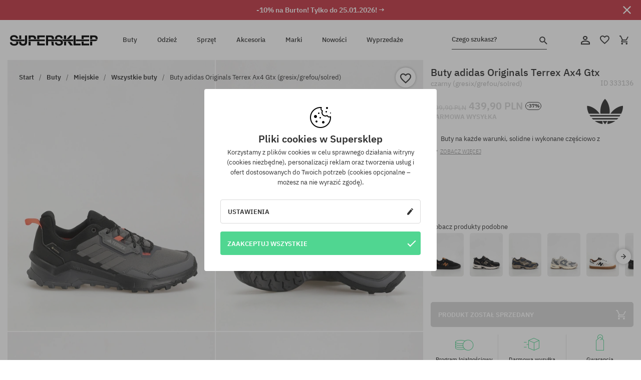

--- FILE ---
content_type: text/html; charset=UTF-8
request_url: https://supersklep.pl/i333136-buty-adidas-originals-terrex-ax4-gtx-gresix-grefou-solred
body_size: 38958
content:
<!doctype html>
<html lang="pl">
<head>
<script type="text/javascript">(()=>{if(!window.__GCAJP__){window.__GCAJP__=!0;let a="X-SHIELD-AID",o="c028ccaaa6fb0e151248a51380ce23f7";if("fetch"in window){let s=window.fetch.bind(window);window.fetch=function(t,r){try{var e,n,i;return t instanceof Request?c(t.url||"")?(e=h(r&&"headers"in(r||{})?r.headers:t.headers||void 0,a,o),n=new Request(t,{...r,headers:e}),s(n)):s(t,r):c(String(t))?((i={...r||{}}).headers=h(i.headers,a,o),s(t,i)):s(t,r)}catch(e){try{return s(t,r)}catch(e){return Promise.reject(e)}}}}if("undefined"!=typeof XMLHttpRequest){var t=XMLHttpRequest.prototype;let s=t.open,e=t.send;t.open=function(e,t,r,n,i){try{this.__sameOrigin=c(t)}catch(e){this.__sameOrigin=!1}return s.apply(this,arguments)},t.send=function(){try{this.__sameOrigin&&"function"==typeof this.setRequestHeader&&this.setRequestHeader(a,o)}catch(e){}return e.apply(this,arguments)}}function c(e){try{return new URL(e,location.href).origin===location.origin}catch(e){return!1}}function h(t,r,n){try{if(t instanceof Headers){let e=new Headers(t);return e.set(r,n),e}var e,i;if(Array.isArray(t))return 0<=(i=(e=t.slice()).findIndex(([e])=>String(e).toLowerCase()===r.toLowerCase()))?e[i]=[r,n]:e.push([r,n]),e;if(t&&"object"==typeof t)return{...t,[r]:n}}catch(e){}let s=new Headers;try{s.set(r,n)}catch(e){}return s}}})();</script>
    <title>Buty adidas Originals Terrex Ax4 Gtx - czarny (gresix/grefou/solred)</title>
    <meta charset="UTF-8">
    <meta name="description" content="SUPERSKLEP: mamy oryginalne buty skate, sneakersy, markowe bluzy i spodnie. Sprzęt skateboardowy i snowboardowy. Marki Vans, Etnies, Converse, Nike, Burton znajdziesz u nas!">
    <meta name="viewport" content="width=device-width, initial-scale=1">   
    <meta http-equiv="X-UA-Compatible" content="IE=edge">
    <link rel="apple-touch-icon" sizes="180x180" href="/xapple-touch-icon.png,qv=rgvDWcAy21.pagespeed.ic.SkMEKyzJh8.webp">
    <link rel="icon" type="image/png" sizes="32x32" href="/xfavicon-32x32.png,qv=rgvDWcAy21.pagespeed.ic.0JZblQFu2M.webp">
    <link rel="icon" type="image/png" sizes="16x16" href="/xfavicon-16x16.png,qv=rgvDWcAy21.pagespeed.ic.4cJGhflSAA.webp">
    <link rel="manifest" href="/site.webmanifest?v=rgvDWcAy21">
    <link rel="mask-icon" href="/safari-pinned-tab.svg?v=rgvDWcAy21" color="#50d691">
    <link rel="shortcut icon" href="/favicon.ico?v=rgvDWcAy21">
    <link rel="preconnect" href="https://static.supersklep.pl">
    <link rel="preconnect" href="https://bloomreach.supersklep.pl">
    <link rel="preconnect" href="https://widgets.trustedshops.com">
    <link rel="preconnect" href="https://script.hotjar.com">
    <link rel="preconnect" href="https://static.hotjar.com">
    <link rel="preconnect" href="https://connect.facebook.net">
    <link rel="preconnect" href="https://www.google.com">
    <link rel="preconnect" href="https://googleads.g.doubleclick.net">
    <link rel="preload" as="style" href="//static.supersklep.pl/theme/s-19/font/ibm-plex-sans/stylesheet.min.css?v=1.60">
    
    <meta name="msapplication-TileColor" content="#50d691">
    <meta name="theme-color" content="#50d691">
        <link href="//static.supersklep.pl/theme/s-19/font/ibm-plex-sans/stylesheet.min.css?v=1.60" rel="stylesheet" type="text/css">
    <link href="//static.supersklep.pl/theme/s-19/css/style-v1.87.min.css" rel="stylesheet" type="text/css">
    <link href="//static.supersklep.pl/theme/s-19/css/consents.min.css?v=1.1" rel="stylesheet" type="text/css">
    <link href="//static.supersklep.pl/theme/s-19/css/swiper-bundle.min.css" rel="stylesheet" type="text/css">
    <link href="//static.supersklep.pl/theme/s-19/css/product.css?v=1.85" rel="stylesheet" type="text/css">
    <link href="//static.supersklep.pl/theme/s-19/css/product-desktop.min.css?v=1.86" media="only screen and (min-width: 1200px)" rel="stylesheet" type="text/css">
    <link href="//static.supersklep.pl/theme/s-19/css/product-mobile.min.css?v=1.90" media="only screen and (max-width: 1199px)" rel="stylesheet" type="text/css">
    <link href="//static.supersklep.pl/theme/s-19/css/notification-box.min.css?v=0.92" rel="stylesheet" type="text/css">
    <style type="text/css">.npp-mask.active .hot-story{display:none!important}</style>
    <link rel="canonical" href="https://supersklep.pl/i333136-buty-adidas-originals-terrex-ax4-gtx-gresix-grefou-solred">
<meta property="og:url" content="https://supersklep.pl/i333136-buty-adidas-originals-terrex-ax4-gtx-gresix-grefou-solred">
<meta property="og:image" content="https://static.supersklep.pl/1422018-buty-adidas-originals-terrex-ax4-gtx-gresix-grefou-solred.jpg?t=fb">
<meta property="og:title" content="Buty adidas Originals Terrex Ax4 Gtx (gresix/grefou/solred)">
<meta property="og:site_name" content="Sklep skateboardowy, snowboardowy, ze sneakersami i ubraniami streetwear | SUPERSKLEP">
<meta property="og:description" content="Buty na każde warunki, solidne i wykonane częściowo z materiał&oacute;w pochodzących z recyklingu. Idealne obuwie do wycieczek w g&oacute;ry • Siateczkowa cholewka z syntetycznymi nakładkami i klinem przy języku • Model odporny na otarcia • Membrana GORE-TEX • Podeszwa środkowa z pianki EVA • Podeszwa zewnętrzna z gumy Continental&trade; • Cholewka wykonana jest w co najmniej 50% z materiał&oacute;w z odzysku">
<meta property="og:type" content="article">    <script>if(!('clsPath'in window))window.clsPath='/';</script>
    <script>if(!('clsv'in window))window.clsv='1.127';</script>
    <script>if(!('clsvv'in window))window.clsvv='70';</script>
    <script>if(!('clsPrivacy'in window))window.clsPrivacy={'url':'https://supersklep.pl/webpage/privacy','urlModal':'https://supersklep.pl/webpage/privacy/modal'};</script>
</head>
<body class="no-touch npp" lang="pl" data-title-alt="Wróć do nas! :) | SUPERSKLEP" data-currency="PLN">
        <div style='display:none' id='sbbhscc'></div>
          <script type="text/javascript">
            var sbbvscc='';
            var sbbgscc='';
            function genPid() {return String.fromCharCode(119)+String.fromCharCode(84) ; };
          </script>
        <div id='sbbfrcc' style='position: absolute; top: -10px; left: 30px; font-size:1px'></div>
  <script type="text/javascript">function sbbgc(check_name){var start=document.cookie.indexOf(check_name+"=");var oVal='';var len=start+check_name.length+1;if((!start)&&(document.cookie.substring(0, check_name.length)!=check_name)){oVal='';}else if(start==-1){oVal='';}else{var end=document.cookie.indexOf(';', len);if(end==-1)end=document.cookie.length;var oVal=document.cookie.substring(len, end);};return oVal;}function addmg(inm, ext){var primgobj=document.createElement('IMG');primgobj.src=window.location.protocol+"//"+window.location.hostname+(window.location.port && window.location.port !=80 ? ':'+window.location.port : '')+"/sbbi/?sbbpg="+inm+(ext ? "&"+ext : "");var sbbDiv=document.getElementById('sbbfrcc');sbbDiv.appendChild(primgobj);};function addprid(prid){var oldVal=sbbgc("PRLST");if((oldVal.indexOf(prid)==-1)&&(oldVal.split('/').length < 5)){if(oldVal !=''){oldVal+='/';}document.cookie='PRLST='+oldVal+escape(prid)+';path=/; SameSite=Lax;';}}var sbbeccf=function(){this.sp3="jass";this.sf1=function(vd){return sf2(vd)+32;};var sf2=function(avd){return avd * 12;};this.sf4=function(yavd){return yavd+2;};var strrp=function(str, key, value){if(str.indexOf('&'+key+'=')> -1 || str.indexOf(key+'=')==0){var idx=str.indexOf('&'+key+'=');if(idx==-1)idx=str.indexOf(key+'=');var end=str.indexOf('&', idx+1);var newstr;if(end !=-1)newstr=str.substr(0, idx)+str.substr(end+(idx ? 0 : 1))+'&'+key+'='+value;else newstr=str.substr(0, idx)+'&'+key+'='+value;return newstr;}else return str+'&'+key+'='+value;};var strgt=function(name, text){if(typeof text !='string')return "";var nameEQ=name+"=";var ca=text.split(/[;&]/);for(var i=0;i < ca.length;i++){var c=ca[i];while(c.charAt(0)==' ')c=c.substring(1, c.length);if(c.indexOf(nameEQ)==0)return c.substring(nameEQ.length, c.length);}return "";};this.sfecgs={sbbgh: function(){var domain=document.location.host;if(domain.indexOf('www.')==0)domain=domain.replace('www.', '');return domain;}, f: function(name, value){var fv="";if(window.globalStorage){var host=this.sbbgh();try{if(typeof(value)!="undefined")globalStorage[host][name]=value;else{fv=globalStorage[host][name];if(typeof(fv.toString)!="undefined")fv=fv.toString();}}catch(e){}}return fv;}, name: "sbbrf"};this.sfecls={f: function(name, value){var fv="";try{if(window.localStorage){if(typeof(value)!="undefined")localStorage.setItem(name, value);else{fv=localStorage.getItem(name);if(typeof(fv.toString)!="undefined")fv=fv.toString();}}}catch(e){}return fv;}, name: "sbbrf"};this.sbbcv=function(invl){try{var invalArr=invl.split("-");if(invalArr.length > 1){if(invalArr[0]=="A" || invalArr[0]=="D"){invl=invalArr[1];}else invl="";}if(invl==null || typeof(invl)=="undefined" || invl=="falseImgUT" || invl=="undefined" || invl=="null" || invl !=encodeURI(invl))invl="";if(typeof(invl).toLowerCase()=="string")if(invl.length > 20)if(invl.substr(0, 2)!="h4")invl="";}catch(ex){invl="";}return invl;};this.sbbsv=function(fv){for(var elm in this){if(this[elm].name=="sbbrf"){this[elm].f("altutgv2", fv);}}document.cookie="UTGv2="+fv+';expires=Thu, 23-Jul-26 07:31:32 GMT;path=/; SameSite=Lax;';};this.sbbgv=function(){var valArr=Array();var currVal="";for(var elm in this){if(this[elm].name=="sbbrf"){currVal=this[elm].f("altutgv2");currVal=this.sbbcv(currVal);if(currVal !="")valArr[currVal]=(typeof(valArr[currVal])!="undefined" ? valArr[currVal]+1 : 1);}}var lb=0;var fv="";for(var val in valArr){if(valArr[val] > lb){fv=val;lb=valArr[val]}}if(fv=="")fv=sbbgc("UTGv2");fv=this.sbbcv(fv);if(fv !="")this.sbbsv(fv);else this.sbbsv("D-h43203283db3deecca73e424e0e87ddbd164");return fv;};};function m2vr(m1, m2){var i=0;var rc="";var est="ghijklmnopqrstuvwyz";var rnum;var rpl;var charm1=m1.charAt(i);var charm2=m2.charAt(i);while(charm1 !="" || charm2 !=""){rnum=Math.floor(Math.random()* est.length);rpl=est.substring(rnum, rnum+1);rc+=(charm1=="" ? rpl : charm1)+(charm2=="" ? rpl : charm2);i++;charm1=m1.charAt(i);charm2=m2.charAt(i);}return rc;}function sbbls(prid){try{var eut=sbbgc("UTGv2");window.sbbeccfi=new sbbeccf();window.sbbgs=sbbeccfi.sbbgv();if(eut !=sbbgs && sbbgs !="" && typeof(sbbfcr)=="undefined"){addmg('utMedia', "vii="+m2vr("34b9ba1af75abd3f13826e0ede18fc86", sbbgs));}var sbbiframeObj=document.createElement('IFRAME');var dfx=new Date();sbbiframeObj.id='SBBCrossIframe';sbbiframeObj.title='SBBCrossIframe';sbbiframeObj.tabindex='-1';sbbiframeObj.lang='en';sbbiframeObj.style.visibility='hidden';sbbiframeObj.setAttribute('aria-hidden', 'true');sbbiframeObj.style.border='0px';if(document.all){sbbiframeObj.style.position='absolute';sbbiframeObj.style.top='-1px';sbbiframeObj.style.height='1px';sbbiframeObj.style.width='28px';}else{sbbiframeObj.style.height='1px';sbbiframeObj.style.width='0px';}sbbiframeObj.scrolling="NO";sbbiframeObj.src=window.location.protocol+"//"+window.location.hostname+(window.location.port && window.location.port !=80 ? ':'+window.location.port : '')+'/sbbi/?sbbpg=sbbShell&gprid='+prid + '&sbbgs='+sbbgs+'&ddl='+(Math.round(dfx.getTime()/1000)-1769239892)+'';var sbbDiv=document.getElementById('sbbfrcc');sbbDiv.appendChild(sbbiframeObj);}catch(ex){;}}try{var y=unescape(sbbvscc.replace(/^<\!\-\-\s*|\s*\-\->$/g, ''));document.getElementById('sbbhscc').innerHTML=y;var x=unescape(sbbgscc.replace(/^<\!\-\-\s*|\s*\-\->$/g, ''));}catch(e){x='function genPid(){return "jser";}';}try{if(window.gprid==undefined)document.write('<'+'script type="text/javascri'+'pt">'+x+"var gprid=genPid();addprid(gprid);sbbls(gprid);<"+"/script>");}catch(e){addprid("dwer");}</script>
<script data-pagespeed-no-defer>window.dataLayer=window.dataLayer||[];function gtag(){dataLayer.push(arguments)};gtag('consent','default',{'ad_storage':'denied','ad_user_data':'denied','ad_personalization':'denied','analytics_storage':'denied','functionality_storage':'granted','personalization_storage':'denied','security_storage':'granted'});dataLayer.push({'isLoggedIn':'no','userID':'na','userBID':'na','userFrom':'na','userStatus':'na','userRFM':'na','userCountry':'na','ecommerce':{'currencyCode':'PLN','detail':{'products':[{"id":"333136","name":"Buty adidas Originals Terrex Ax4 Gtx (gresix\/grefou\/solred)","price":439.9,"brand":"adidas Originals","category":"Buty \/ Codzienne \/ Sneakersy \/ Niskie","bi_category_1":"","bi_category_2":"","dimension6":"SNEAKERS","dimension7":"M","dimension8":"gresix\/grefou\/solred","dimension9":"2023-08-31","dimension10":"FA23","rating":0,"sizes":[],"in_stock":false}]}},'pageType':'product','pageLanguage':'pl'});dataLayer.push({"monster_type":"product"});dataLayer.push({"monster_id":"333136"});dataLayer.push({"monster_group_id":"361cc4a62b55fc4773fdcaca5ff24b6b"});dataLayer.push({"monster_name":"Buty adidas Originals Terrex Ax4 Gtx (gresix/grefou/solred)"});dataLayer.push({"monster_product_category":"Wszystkie buty"});dataLayer.push({"monster_product_subject":"SNEAKERS"});dataLayer.push({"monster_product_brand":"adidas Originals"});dataLayer.push({"monster_product_price":"439.90"});dataLayer.push({"monster_product_currency":"PLN"});dataLayer.push({"e__view_item":{"product_id":"333136","product_group_id":"361cc4a62b55fc4773fdcaca5ff24b6b","price":"699.90","sale_price":"439.90","total_price":"439.90","total_price_pln":"439.90","brand":"adidas Originals","subject":["SNEAKERS","STREETWEAR","SKATEBOARD"],"title":"Buty adidas Originals Terrex Ax4 Gtx (gresix\/grefou\/solred)","currency":"PLN","gender":"male","age_group":"adult","category_0":"Buty","category_1":"Miejskie","category_2":"Wszystkie buty"}});</script>

<!-- Google Tag Manager -->
<noscript data-pagespeed-no-defer><iframe src="//www.googletagmanager.com/ns.html?id=GTM-PVJM38W" height="0" width="0" style="display:none;visibility:hidden"></iframe></noscript>
<script data-pagespeed-no-defer>(function(w,d,s,l,i){w[l]=w[l]||[];w[l].push({'gtm.start':new Date().getTime(),event:'gtm.js'});var f=d.getElementsByTagName(s)[0],j=d.createElement(s),dl=l!='dataLayer'?'&l='+l:'';j.async=true;j.src='//www.googletagmanager.com/gtm.js?id='+i+dl;f.parentNode.insertBefore(j,f);})(window,document,'script','dataLayer','GTM-PVJM38W');</script>
<!-- End Google Tag Manager -->

<div class="loader-wrapper" id="pageLoader">
    <div class="preloader-logo-wrapper">
        <img class="preloader-logo" src="//static.supersklep.pl/theme/s-19/img/svg/logo.svg" alt="Buty adidas Originals Terrex Ax4 Gtx - czarny (gresix/grefou/solred)">
        <img src="//static.supersklep.pl/theme/s-19/img/loader.gif" alt="loading ..">
    </div>
</div>

<div class="container">
    <div class="overlay"></div>
    <div class="modal-overlay"></div>
    <header class="header subpage">
<div class="hot-story alert" data-id="viewBar52"><div class="hot-story-wrapper" style="background-color:#c33845"><a href="/tydzien-z-burton" class="content" style="color:#ffffff"><span class="mobile-show"><strong>-10% na Burton! Tylko do 25.01.2026! →</strong></span>
<span class="mobile-hide"><strong>-10% na Burton! Tylko do 25.01.2026! →</strong></span>
</a><button type="button" title="Zamknij" class="btn btn-close alert-close" style="color:#ffffff"><i class="icon-close"></i></button><div class="hot-story-mask"></div></div></div>        <div class="header-wrapper">
            <div class="header-logo">
                <a class="icon-logo" href="https://supersklep.pl/" title="Buty adidas Originals Terrex Ax4 Gtx - czarny (gresix/grefou/solred)"></a>
            </div>
            <div class="header-menu">
            
<nav class="header-nav">
    <button type="button" title="Menu" class="btn btn-hamburger js--openAsideMenu"><span class="icon-mobile"></span></button>
    <button type="button" title="Czego szukasz?" class="btn btn-loop js--searchProducts"><span class="icon-loop"></span></button>

    <div class="main-menu">
        <ul class="header-ul">
			<li class="li-level1"><a data-num="1" class="menu-link" data-target-id="7451" data-target="#header-panel-category-7451" href="https://supersklep.pl/buty-miejskie-i-snowboardowe" title="Buty">Buty</a></li>
			<li class="li-level1"><a data-num="2" class="menu-link" data-target-id="7452" data-target="#header-panel-category-7452" href="https://supersklep.pl/odziez-miejska-i-snowboardowa" title="Odzież">Odzież</a></li>
			<li class="li-level1"><a data-num="3" class="menu-link" data-target-id="7453" data-target="#header-panel-category-7453" href="https://supersklep.pl/sprzet-snowboardowy-i-skateboardowy" title="Sprzęt">Sprzęt</a></li>
			<li class="li-level1"><a data-num="4" class="menu-link" data-target-id="7454" data-target="#header-panel-category-7454" href="https://supersklep.pl/akcesoria" title="Akcesoria">Akcesoria</a></li>
          <li class="li-level1"><a class="menu-link" data-target="#header-panel-brand" href="https://supersklep.pl/catalog/page/brand" title="Marki">Marki</a></li>
			<li class="li-level1"><a class="menu-link" data-target="#header-panel-newests" href="https://supersklep.pl/nowosci" title="Nowości">Nowości</a></li>
			<li class="li-level1"><a class="menu-link" data-target="#header-panel-sales" href="https://supersklep.pl/wyprzedaz" title="Wyprzedaże">Wyprzedaże</a></li>
        
        </ul>
    </div>
</nav>

            </div>
            <div class="header-customer-panel">
                <button type="button" class="header-search js--searchProducts">
                    <span class="search-form">Czego szukasz?</span>
                    <span class="search-icon"><i class="icon-loop"></i></span>
                </button>
                <div class="customer-panel">
                                            <a href="https://supersklep.pl/account/account" title="Twoje konto" class="customer-panel-item btn btn-link customer-acc js--loginModal exponea--doObserve"><i class="icon-customer-acc-1"></i></a> 
                                        <a href="https://supersklep.pl/account/wishlist" title="Ulubione" class="customer-panel-item btn btn-link customer-fav js--wishlistCount"><i class="icon-heart-1"></i><i class="circle">0</i></a> 
                    <a href="https://supersklep.pl/sale/checkout/basket" title="Twój koszyk" class="customer-panel-item btn btn-link customer-shopping js--openBasket "><i class="icon-basket-1"></i><span class="circle js--basketQuantityTotal">0</span></a>
                </div>          
            </div>
        </div>
        <div class="menu-desktop js--menuPanel" id="menu-desktop"><div class="menu-panel" data-src="7451" id="header-panel-category-7451"></div><div class="menu-panel" data-src="7452" id="header-panel-category-7452"></div><div class="menu-panel" data-src="7453" id="header-panel-category-7453"></div><div class="menu-panel" data-src="7454" id="header-panel-category-7454"></div><div class="menu-panel" id="header-panel-brand" data-src="brand"></div><div class="menu-panel" id="header-panel-newests" data-src="newests"></div><div class="menu-panel" id="header-panel-sales" data-src="sales"></div></div>
        <div class="panel-search-wrapper" id="searchPanel" data-txt-not-found="Nie znaleziono szukanych produktów">
            <div class="panel-search-container">
                <div class="panel-search-header">
                    <div class="search-field">
                        <input name="keywords" class="search-input" value="" autocomplete="off" placeholder="Czego szukasz?">
                        <button class="btn btn-reset js--resetForm">wyczyść</button>
                        <span class="btn btn-search"><i class="icon-loop"></i></span>
                    </div>
                    <button title="Zamknij" class="btn btn-close js--close"><i class="icon-close"></i></button>
                </div>
                <div class="panel-search-main"></div>
            </div>
        </div>
    </header>

<div class="npp-main" itemtype="http://schema.org/Product" itemscope><div class="npp-mask"><div class="npp-nav"><div style="position: fixed; top: 0; left: 0; width: 100%; overflow: hidden; display: flex; flex-wrap: wrap; justify-content: space-between; align-content: center;"><div class="hot-story alert" data-id="viewBar52"><div class="hot-story-wrapper" style="background-color:#c33845"><a href="/tydzien-z-burton" class="content" style="color:#ffffff"><span class="mobile-show"><strong>-10% na Burton! Tylko do 25.01.2026! →</strong></span>
<span class="mobile-hide"><strong>-10% na Burton! Tylko do 25.01.2026! →</strong></span>
</a><button type="button" title="Zamknij" class="btn btn-close alert-close" style="color:#ffffff"><i class="icon-close"></i></button><div class="hot-story-mask"></div></div></div><a href="https://supersklep.pl/buty" class="npp-nav-back moveBack" style="position: static; top: auto; left: auto; right: auto; margin: 10px;"><svg xmlns="http://www.w3.org/2000/svg" width="16" height="16" viewBox="0 0 16 16"><path id="ic_arrow_forward_24px" d="M12,4,10.59,5.41,16.17,11H4v2H16.17l-5.58,5.59L12,20l8-8Z" transform="translate(20 20) rotate(180)" fill="#313131"/></svg></a><a href="https://supersklep.pl/sale/checkout/basket" class="npp-nav-cart js--openBasket" style="position: static; top: auto; left: auto; right: auto; margin: 10px;"><svg xmlns="http://www.w3.org/2000/svg" width="20.16" height="20" viewBox="0 0 20.16 20"><path id="ic_add_shopping_cart_24px" d="M7,18a2,2,0,1,0,2,2A2,2,0,0,0,7,18Zm10,0a2,2,0,1,0,2,2A2,2,0,0,0,17,18ZM7.17,14.75l.03-.12L8.1,13h7.45a1.991,1.991,0,0,0,1.75-1.03l3.86-7.01L19.42,4h-.01l-1.1,2-2.76,5H8.53l-.13-.27L6.16,6,5.21,4,4.27,2H1V4H3l3.6,7.59L5.25,14.04A1.933,1.933,0,0,0,5,15a2.006,2.006,0,0,0,2,2H19V15H7.42A.254.254,0,0,1,7.17,14.75Z" transform="translate(-1 -2)" fill="#313131"/></svg></a></div><a rel="nofollow" href="https://supersklep.pl/account/wishlist/toggle/id-333136" title="Obserwuj ten produkt" class="btn btn-wishlist npp-nav-wishlist gtm--btn-wishlist"><i class="icon-heart-1"></i></a><span class="npp-nav-colors js--show-colors"><svg xmlns="http://www.w3.org/2000/svg" width="15" height="15" viewBox="0 0 15 15"><g id="Group_1049" data-name="Group 1049" transform="translate(-180.088 -443.747)">
			  <path id="Path_288" data-name="Path 288" d="M266.152,449.683l2.32-.754a7.5,7.5,0,0,0-7.133-5.182v2.439A5.062,5.062,0,0,1,266.152,449.683Z" transform="translate(-73.75 0)" fill="#e8d925"/>
			  <path id="Path_289" data-name="Path 289" d="M182.527,502.207a5.056,5.056,0,0,1,.247-1.564l-2.32-.754a7.5,7.5,0,0,0,2.726,8.384l1.433-1.973A5.053,5.053,0,0,1,182.527,502.207Z" transform="translate(0 -50.96)" fill="#643082"/>
			  <path id="Path_290" data-name="Path 290" d="M191.194,446.186v-2.439a7.5,7.5,0,0,0-7.133,5.182l2.32.754A5.062,5.062,0,0,1,191.194,446.186Z" transform="translate(-3.606 0)" fill="#e23737"/>
			  <path id="Path_291" data-name="Path 291" d="M218,570.315a5.037,5.037,0,0,1-2.974-.967l-1.433,1.973a7.494,7.494,0,0,0,8.815,0l-1.433-1.973A5.037,5.037,0,0,1,218,570.315Z" transform="translate(-30.408 -114.007)" fill="#535aea"/>
			  <path id="Path_292" data-name="Path 292" d="M297.72,499.889l-2.32.754a5.061,5.061,0,0,1-1.839,5.658l1.433,1.973a7.5,7.5,0,0,0,2.726-8.384Z" transform="translate(-102.999 -50.96)" fill="#5fa035"/>
			</g></svg> kolory (<span class="count"></span>)</span></div><div class="npp-media">    <div class="breadcrumbs js--fixPositionToHeader">
    <div class="breadcrumbs-wrapper">
        <ul class="breadcrumbs-ul" itemscope itemtype="http://schema.org/BreadcrumbList">
            <li class="breadcrumbs-link" itemprop="itemListElement" itemscope itemtype="http://schema.org/ListItem"><a href="https://supersklep.pl/" title="Sklep skateboardowy, snowboardowy, ze sneakersami i ubraniami streetwear | SUPERSKLEP" itemprop="item"><span itemprop="name">Start</span></a><meta itemprop="position" content="1"/></li>
            <li class="breadcrumbs-link" itemprop="itemListElement" itemscope itemtype="http://schema.org/ListItem">
	<a itemprop="item" href="https://supersklep.pl/buty-miejskie-i-snowboardowe" title="Buty"><span itemprop="name">Buty</span></a><meta itemprop="position" content="2"/>
	<div class="breadcrumbs-submenu"><ul class="submenu">
		<li class="submenu-link"><a href="https://supersklep.pl/buty-miejskie" title="Miejskie">Miejskie</a></li>
		<li class="submenu-link"><a href="https://supersklep.pl/buty-snowboardowe" title="Snowboardowe">Snowboardowe</a></li>
	</ul></div>
</li>
<li class="breadcrumbs-link" itemprop="itemListElement" itemscope itemtype="http://schema.org/ListItem">
	<a itemprop="item" href="https://supersklep.pl/buty-miejskie" title="Miejskie"><span itemprop="name">Miejskie</span></a><meta itemprop="position" content="3"/>
	<div class="breadcrumbs-submenu"><ul class="submenu">
		<li class="submenu-link"><a href="https://supersklep.pl/buty" title="Wszystkie buty">Wszystkie buty</a></li>
		<li class="submenu-link"><a href="https://supersklep.pl/buty-skate" title="Buty skate">Buty skate</a></li>
		<li class="submenu-link"><a href="https://supersklep.pl/sneakersy" title="Sneakersy">Sneakersy</a></li>
		<li class="submenu-link"><a href="https://supersklep.pl/buty-zimowe" title="Buty zimowe">Buty zimowe</a></li>
		<li class="submenu-link"><a href="https://supersklep.pl/trampki" title="Trampki">Trampki</a></li>
		<li class="submenu-link"><a href="https://supersklep.pl/buty-miejskie-buty-biegowe" title="Buty biegowe">Buty biegowe</a></li>
		<li class="submenu-link"><a href="https://supersklep.pl/buty-dzieciece" title="Buty dziecięce">Buty dziecięce</a></li>
		<li class="submenu-link"><a href="https://supersklep.pl/japonki" title="Japonki">Japonki</a></li>
		<li class="submenu-link"><a href="https://supersklep.pl/klapki" title="Klapki">Klapki</a></li>
		<li class="submenu-link"><a href="https://supersklep.pl/catalog/page/products/cid-19918" title="Sandały">Sandały</a></li>
	</ul></div>
</li>
<li class="breadcrumbs-link" itemprop="itemListElement" itemscope itemtype="http://schema.org/ListItem">
	<a itemprop="item" href="https://supersklep.pl/buty" title="Wszystkie buty"><span itemprop="name">Wszystkie buty</span></a><meta itemprop="position" content="4"/>
</li>
<li class="breadcrumbs-link" itemprop="itemListElement" itemscope itemtype="http://schema.org/ListItem">
	<a itemprop="item" href="https://supersklep.pl" title="Buty adidas Originals Terrex Ax4 Gtx (gresix/grefou/solred)"><span itemprop="name">Buty adidas Originals Terrex Ax4 Gtx (gresix/grefou/solred)</span></a><meta itemprop="position" content="5"/>
</li>
        </ul>
<div><a rel="nofollow" href="/account/wishlist/toggle?id=333136" title="Obserwuj ten produkt" class="btn btn-wishlist gtm--btn-wishlist"><i class="icon-heart-1"></i></a><a href="" title="Buty adidas Originals Terrex Ax4 Gtx (gresix/grefou/solred)" class="btn btn-share js--share"><i class="icon-share"></i></a></div>
    </div>
    </div>
    <div class="npp-media-images" id="product-gallery"><div class="swiper-container"><div class="swiper-wrapper"><div class="swiper-slide"><a class="gtm--product-image-zoom image first" href="https://static.supersklep.pl/1422018-buty-adidas-originals-terrex-ax4-gtx-gresix-grefou-solred.jpg?width=1920"><img src="https://static.supersklep.pl/1422018-buty-adidas-originals-terrex-ax4-gtx-gresix-grefou-solred.jpg?width=960" width="100%" height="100%" alt="Buty adidas Originals Terrex Ax4 Gtx (gresix/grefou/solred)" fetchPriority="high" srcset="https://static.supersklep.pl/1422018-buty-adidas-originals-terrex-ax4-gtx-gresix-grefou-solred.jpg?width=960 960w, 
    https://static.supersklep.pl/1422018-buty-adidas-originals-terrex-ax4-gtx-gresix-grefou-solred.jpg?width=800 800w, 
    https://static.supersklep.pl/1422018-buty-adidas-originals-terrex-ax4-gtx-gresix-grefou-solred.jpg?width=480 480w,
    https://static.supersklep.pl/1422018-buty-adidas-originals-terrex-ax4-gtx-gresix-grefou-solred.jpg?width=320 320w" sizes="(max-width: 1199px) 150vw, (min-width: 1200px) 33vw, 100vw"></a></div><div class="swiper-slide"><a class="gtm--product-image-zoom image" href="https://static.supersklep.pl/1422019-buty-adidas-originals-terrex-ax4-gtx-gresix-grefou-solred.jpg?width=1920"><img src="[data-uri]" alt="Buty adidas Originals Terrex Ax4 Gtx (gresix/grefou/solred)" class="owl-lazy lazy" width="100%" height="100%" data-src="https://static.supersklep.pl/1422019-buty-adidas-originals-terrex-ax4-gtx-gresix-grefou-solred.jpg?width=960" data-srcset="https://static.supersklep.pl/1422019-buty-adidas-originals-terrex-ax4-gtx-gresix-grefou-solred.jpg?width=960 960w, 
    https://static.supersklep.pl/1422019-buty-adidas-originals-terrex-ax4-gtx-gresix-grefou-solred.jpg?width=800 800w, 
    https://static.supersklep.pl/1422019-buty-adidas-originals-terrex-ax4-gtx-gresix-grefou-solred.jpg?width=480 480w,
    https://static.supersklep.pl/1422019-buty-adidas-originals-terrex-ax4-gtx-gresix-grefou-solred.jpg?width=320 320w" data-sizes="(max-width: 1199px) 150vw, (min-width: 1200px) 33vw, 100vw"></a></div><div class="swiper-slide"><a class="gtm--product-image-zoom image" href="https://static.supersklep.pl/1422020-buty-adidas-originals-terrex-ax4-gtx-gresix-grefou-solred.jpg?width=1920"><img src="[data-uri]" alt="Buty adidas Originals Terrex Ax4 Gtx (gresix/grefou/solred)" class="owl-lazy lazy" width="100%" height="100%" data-src="https://static.supersklep.pl/1422020-buty-adidas-originals-terrex-ax4-gtx-gresix-grefou-solred.jpg?width=960" data-srcset="https://static.supersklep.pl/1422020-buty-adidas-originals-terrex-ax4-gtx-gresix-grefou-solred.jpg?width=960 960w, 
    https://static.supersklep.pl/1422020-buty-adidas-originals-terrex-ax4-gtx-gresix-grefou-solred.jpg?width=800 800w, 
    https://static.supersklep.pl/1422020-buty-adidas-originals-terrex-ax4-gtx-gresix-grefou-solred.jpg?width=480 480w,
    https://static.supersklep.pl/1422020-buty-adidas-originals-terrex-ax4-gtx-gresix-grefou-solred.jpg?width=320 320w" data-sizes="(max-width: 1199px) 150vw, (min-width: 1200px) 33vw, 100vw"></a></div><div class="swiper-slide"><a class="gtm--product-image-zoom image" href="https://static.supersklep.pl/1422021-buty-adidas-originals-terrex-ax4-gtx-gresix-grefou-solred.jpg?width=1920"><img src="[data-uri]" alt="Buty adidas Originals Terrex Ax4 Gtx (gresix/grefou/solred)" class="owl-lazy lazy" width="100%" height="100%" data-src="https://static.supersklep.pl/1422021-buty-adidas-originals-terrex-ax4-gtx-gresix-grefou-solred.jpg?width=960" data-srcset="https://static.supersklep.pl/1422021-buty-adidas-originals-terrex-ax4-gtx-gresix-grefou-solred.jpg?width=960 960w, 
    https://static.supersklep.pl/1422021-buty-adidas-originals-terrex-ax4-gtx-gresix-grefou-solred.jpg?width=800 800w, 
    https://static.supersklep.pl/1422021-buty-adidas-originals-terrex-ax4-gtx-gresix-grefou-solred.jpg?width=480 480w,
    https://static.supersklep.pl/1422021-buty-adidas-originals-terrex-ax4-gtx-gresix-grefou-solred.jpg?width=320 320w" data-sizes="(max-width: 1199px) 150vw, (min-width: 1200px) 33vw, 100vw"></a></div><div class="swiper-slide"><a class="gtm--product-image-zoom image" href="https://static.supersklep.pl/1422022-buty-adidas-originals-terrex-ax4-gtx-gresix-grefou-solred.jpg?width=1920"><img src="[data-uri]" alt="Buty adidas Originals Terrex Ax4 Gtx (gresix/grefou/solred)" class="owl-lazy lazy" width="100%" height="100%" data-src="https://static.supersklep.pl/1422022-buty-adidas-originals-terrex-ax4-gtx-gresix-grefou-solred.jpg?width=960" data-srcset="https://static.supersklep.pl/1422022-buty-adidas-originals-terrex-ax4-gtx-gresix-grefou-solred.jpg?width=960 960w, 
    https://static.supersklep.pl/1422022-buty-adidas-originals-terrex-ax4-gtx-gresix-grefou-solred.jpg?width=800 800w, 
    https://static.supersklep.pl/1422022-buty-adidas-originals-terrex-ax4-gtx-gresix-grefou-solred.jpg?width=480 480w,
    https://static.supersklep.pl/1422022-buty-adidas-originals-terrex-ax4-gtx-gresix-grefou-solred.jpg?width=320 320w" data-sizes="(max-width: 1199px) 150vw, (min-width: 1200px) 33vw, 100vw"></a></div><div class="swiper-slide"><a class="gtm--product-image-zoom image" href="https://static.supersklep.pl/1422023-buty-adidas-originals-terrex-ax4-gtx-gresix-grefou-solred.jpg?width=1920"><img src="[data-uri]" alt="Buty adidas Originals Terrex Ax4 Gtx (gresix/grefou/solred)" class="owl-lazy lazy" width="100%" height="100%" data-src="https://static.supersklep.pl/1422023-buty-adidas-originals-terrex-ax4-gtx-gresix-grefou-solred.jpg?width=960" data-srcset="https://static.supersklep.pl/1422023-buty-adidas-originals-terrex-ax4-gtx-gresix-grefou-solred.jpg?width=960 960w, 
    https://static.supersklep.pl/1422023-buty-adidas-originals-terrex-ax4-gtx-gresix-grefou-solred.jpg?width=800 800w, 
    https://static.supersklep.pl/1422023-buty-adidas-originals-terrex-ax4-gtx-gresix-grefou-solred.jpg?width=480 480w,
    https://static.supersklep.pl/1422023-buty-adidas-originals-terrex-ax4-gtx-gresix-grefou-solred.jpg?width=320 320w" data-sizes="(max-width: 1199px) 150vw, (min-width: 1200px) 33vw, 100vw"></a></div><div class="swiper-slide"><a class="gtm--product-image-zoom image" href="https://static.supersklep.pl/1422024-buty-adidas-originals-terrex-ax4-gtx-gresix-grefou-solred.jpg?width=1920"><img src="[data-uri]" alt="Buty adidas Originals Terrex Ax4 Gtx (gresix/grefou/solred)" class="owl-lazy lazy" width="100%" height="100%" data-src="https://static.supersklep.pl/1422024-buty-adidas-originals-terrex-ax4-gtx-gresix-grefou-solred.jpg?width=960" data-srcset="https://static.supersklep.pl/1422024-buty-adidas-originals-terrex-ax4-gtx-gresix-grefou-solred.jpg?width=960 960w, 
    https://static.supersklep.pl/1422024-buty-adidas-originals-terrex-ax4-gtx-gresix-grefou-solred.jpg?width=800 800w, 
    https://static.supersklep.pl/1422024-buty-adidas-originals-terrex-ax4-gtx-gresix-grefou-solred.jpg?width=480 480w,
    https://static.supersklep.pl/1422024-buty-adidas-originals-terrex-ax4-gtx-gresix-grefou-solred.jpg?width=320 320w" data-sizes="(max-width: 1199px) 150vw, (min-width: 1200px) 33vw, 100vw"></a></div><div class="swiper-slide"><a class="gtm--product-image-zoom image" href="https://static.supersklep.pl/1422025-buty-adidas-originals-terrex-ax4-gtx-gresix-grefou-solred.jpg?width=1920"><img src="[data-uri]" alt="Buty adidas Originals Terrex Ax4 Gtx (gresix/grefou/solred)" class="owl-lazy lazy" width="100%" height="100%" data-src="https://static.supersklep.pl/1422025-buty-adidas-originals-terrex-ax4-gtx-gresix-grefou-solred.jpg?width=960" data-srcset="https://static.supersklep.pl/1422025-buty-adidas-originals-terrex-ax4-gtx-gresix-grefou-solred.jpg?width=960 960w, 
    https://static.supersklep.pl/1422025-buty-adidas-originals-terrex-ax4-gtx-gresix-grefou-solred.jpg?width=800 800w, 
    https://static.supersklep.pl/1422025-buty-adidas-originals-terrex-ax4-gtx-gresix-grefou-solred.jpg?width=480 480w,
    https://static.supersklep.pl/1422025-buty-adidas-originals-terrex-ax4-gtx-gresix-grefou-solred.jpg?width=320 320w" data-sizes="(max-width: 1199px) 150vw, (min-width: 1200px) 33vw, 100vw"></a></div><div class="swiper-slide"><a class="gtm--product-image-zoom image" href="https://static.supersklep.pl/1422026-buty-adidas-originals-terrex-ax4-gtx-gresix-grefou-solred.jpg?width=1920"><img src="[data-uri]" alt="Buty adidas Originals Terrex Ax4 Gtx (gresix/grefou/solred)" class="owl-lazy lazy" width="100%" height="100%" data-src="https://static.supersklep.pl/1422026-buty-adidas-originals-terrex-ax4-gtx-gresix-grefou-solred.jpg?width=960" data-srcset="https://static.supersklep.pl/1422026-buty-adidas-originals-terrex-ax4-gtx-gresix-grefou-solred.jpg?width=960 960w, 
    https://static.supersklep.pl/1422026-buty-adidas-originals-terrex-ax4-gtx-gresix-grefou-solred.jpg?width=800 800w, 
    https://static.supersklep.pl/1422026-buty-adidas-originals-terrex-ax4-gtx-gresix-grefou-solred.jpg?width=480 480w,
    https://static.supersklep.pl/1422026-buty-adidas-originals-terrex-ax4-gtx-gresix-grefou-solred.jpg?width=320 320w" data-sizes="(max-width: 1199px) 150vw, (min-width: 1200px) 33vw, 100vw"></a></div><div class="swiper-slide"><a class="gtm--product-image-zoom image" href="https://static.supersklep.pl/1422027-buty-adidas-originals-terrex-ax4-gtx-gresix-grefou-solred.jpg?width=1920"><img src="[data-uri]" alt="Buty adidas Originals Terrex Ax4 Gtx (gresix/grefou/solred)" class="owl-lazy lazy" width="100%" height="100%" data-src="https://static.supersklep.pl/1422027-buty-adidas-originals-terrex-ax4-gtx-gresix-grefou-solred.jpg?width=960" data-srcset="https://static.supersklep.pl/1422027-buty-adidas-originals-terrex-ax4-gtx-gresix-grefou-solred.jpg?width=960 960w, 
    https://static.supersklep.pl/1422027-buty-adidas-originals-terrex-ax4-gtx-gresix-grefou-solred.jpg?width=800 800w, 
    https://static.supersklep.pl/1422027-buty-adidas-originals-terrex-ax4-gtx-gresix-grefou-solred.jpg?width=480 480w,
    https://static.supersklep.pl/1422027-buty-adidas-originals-terrex-ax4-gtx-gresix-grefou-solred.jpg?width=320 320w" data-sizes="(max-width: 1199px) 150vw, (min-width: 1200px) 33vw, 100vw"></a></div><div class="swiper-slide"><a class="gtm--product-image-zoom image" href="https://static.supersklep.pl/1422028-buty-adidas-originals-terrex-ax4-gtx-gresix-grefou-solred.jpg?width=1920"><img src="[data-uri]" alt="Buty adidas Originals Terrex Ax4 Gtx (gresix/grefou/solred)" class="owl-lazy lazy" width="100%" height="100%" data-src="https://static.supersklep.pl/1422028-buty-adidas-originals-terrex-ax4-gtx-gresix-grefou-solred.jpg?width=960" data-srcset="https://static.supersklep.pl/1422028-buty-adidas-originals-terrex-ax4-gtx-gresix-grefou-solred.jpg?width=960 960w, 
    https://static.supersklep.pl/1422028-buty-adidas-originals-terrex-ax4-gtx-gresix-grefou-solred.jpg?width=800 800w, 
    https://static.supersklep.pl/1422028-buty-adidas-originals-terrex-ax4-gtx-gresix-grefou-solred.jpg?width=480 480w,
    https://static.supersklep.pl/1422028-buty-adidas-originals-terrex-ax4-gtx-gresix-grefou-solred.jpg?width=320 320w" data-sizes="(max-width: 1199px) 150vw, (min-width: 1200px) 33vw, 100vw"></a></div><div class="swiper-slide"><a class="gtm--product-image-zoom image" href="https://static.supersklep.pl/1422029-buty-adidas-originals-terrex-ax4-gtx-gresix-grefou-solred.jpg?width=1920"><img src="[data-uri]" alt="Buty adidas Originals Terrex Ax4 Gtx (gresix/grefou/solred)" class="owl-lazy lazy" width="100%" height="100%" data-src="https://static.supersklep.pl/1422029-buty-adidas-originals-terrex-ax4-gtx-gresix-grefou-solred.jpg?width=960" data-srcset="https://static.supersklep.pl/1422029-buty-adidas-originals-terrex-ax4-gtx-gresix-grefou-solred.jpg?width=960 960w, 
    https://static.supersklep.pl/1422029-buty-adidas-originals-terrex-ax4-gtx-gresix-grefou-solred.jpg?width=800 800w, 
    https://static.supersklep.pl/1422029-buty-adidas-originals-terrex-ax4-gtx-gresix-grefou-solred.jpg?width=480 480w,
    https://static.supersklep.pl/1422029-buty-adidas-originals-terrex-ax4-gtx-gresix-grefou-solred.jpg?width=320 320w" data-sizes="(max-width: 1199px) 150vw, (min-width: 1200px) 33vw, 100vw"></a></div></div><div class="swiper-pagination"></div></div><div id="preview-image"></div></div></div><div class="npp-sidebar"><div class="npp-sidebar-content js--fixPositionToHeader"><div class="npp-overlay-inside"></div><div class="npp-sidebar-content-top"><span id="dragMeUp"></span><span id="dragMeDown"></span><h1 class="product-title force-select">Buty adidas Originals Terrex Ax4 Gtx <small>czarny (gresix/grefou/solred)</small></h1><p class="product-id" data-clipboard-action="copy" data-clipboard-target=".id">ID <span class="id">333136</span></p><div class="npp-flex-line product-price-box"><div><div class="npp-flex-line product-price"><p class="prev-price t-disabled">699,90 PLN</p><p class="current-price t-disabled">439,90 PLN</p><span class="price-discount">-37%</span></div><div class="shipping-notify"><p class="delivery-price t-disabled">DARMOWA WYSYŁKA</p></div></div><a href="https://supersklep.pl/adidas" title="adidas Originals" class="npp-brand gtm--pn" data-pn-id="39094" data-pn-name="productpage logo" data-pn-creative="adidas Originals" data-pn-position="1"><i class="logo-adidas-originals"></i></a></div><div class="product-description"><ul class="product-introduction" style="overflow:hidden;"><li>Buty na każde warunki, solidne i wykonane częściowo z materiał&oacute;w pochodzących z recyklingu. Idealne obuwie do wycieczek w g&oacute;ry</li><li>
Siateczkowa cholewka z syntetycznymi nakładkami i klinem przy języku</li></ul><button type="button" class="btn-more-info js--scrollTo js--showTab" data-scroll-to="#productNavigation" data-target="#product-description"><i class="icon-mark-down" style="font-size: 9px; margin-right: 5px;"></i>Zobacz więcej</button></div></div><div class="npp-sidebar-content-bottom"><div class="swiper-container product-similar" data-count="15"><span class="swiper-title">Zobacz produkty podobne</span><div class="swiper-wrapper"><div class="swiper-slide"><a class="item js--previewSimilarProduct" href="https://supersklep.pl/i361948-buty-new-balance-306-black" title="Buty New Balance 306 (black)" data-view-image="https://static.supersklep.pl/1566499-buty-new-balance-306-black.jpg?width=1920"><img src="https://static.supersklep.pl/1566499-buty-new-balance-306-black.jpg?width=320" alt="Buty New Balance 306 (black)"></a></div><div class="swiper-slide"><a class="item js--previewSimilarProduct" href="https://supersklep.pl/i359075-buty-new-balance-530-black" title="Buty New Balance 530 (black)" data-view-image="https://static.supersklep.pl/1554236-buty-new-balance-530-black.jpg?width=1920"><img src="https://static.supersklep.pl/1554236-buty-new-balance-530-black.jpg?width=320" alt="Buty New Balance 530 (black)"></a></div><div class="swiper-slide"><a class="item js--previewSimilarProduct" href="https://supersklep.pl/i364749-buty-mizuno-mxr-grape-leaf-vintage-khaki-salute" title="Buty Mizuno MXR (grape leaf/vintage khaki/salute)" data-view-image="https://static.supersklep.pl/1577835-buty-mizuno-mxr-grape-leaf-vintage-khaki-salute.jpg?width=1920"><img src="https://static.supersklep.pl/1577835-buty-mizuno-mxr-grape-leaf-vintage-khaki-salute.jpg?width=320" alt="Buty Mizuno MXR (grape leaf/vintage khaki/salute)"></a></div><div class="swiper-slide"><a class="item js--previewSimilarProduct" href="https://supersklep.pl/i364116-buty-new-balance-530-raincloud" title="Buty New Balance 530 (raincloud)" data-view-image="https://static.supersklep.pl/1575696-buty-new-balance-530-raincloud.jpg?width=1920"><img src="https://static.supersklep.pl/1575696-buty-new-balance-530-raincloud.jpg?width=320" alt="Buty New Balance 530 (raincloud)"></a></div><div class="swiper-slide"><a class="item js--previewSimilarProduct" href="https://supersklep.pl/i361947-buty-new-balance-306-white" title="Buty New Balance 306 (white)" data-view-image="https://static.supersklep.pl/1566511-buty-new-balance-306-white.jpg?width=1920"><img src="https://static.supersklep.pl/1566511-buty-new-balance-306-white.jpg?width=320" alt="Buty New Balance 306 (white)"></a></div><div class="swiper-slide"><a class="item js--previewSimilarProduct" href="https://supersklep.pl/i361941-buty-new-balance-508-black" title="Buty New Balance 508 (black)" data-view-image="https://static.supersklep.pl/1566522-buty-new-balance-508-black.jpg?width=1920"><img src="https://static.supersklep.pl/1566522-buty-new-balance-508-black.jpg?width=320" alt="Buty New Balance 508 (black)"></a></div><div class="swiper-slide"><a class="item js--previewSimilarProduct" href="https://supersklep.pl/i361950-buty-new-balance-1010-brown" title="Buty New Balance 1010 (brown)" data-view-image="https://static.supersklep.pl/1566534-buty-new-balance-1010-brown.jpg?width=1920"><img src="https://static.supersklep.pl/1566534-buty-new-balance-1010-brown.jpg?width=320" alt="Buty New Balance 1010 (brown)"></a></div><div class="swiper-slide"><a class="item js--previewSimilarProduct" href="https://supersklep.pl/i361748-buty-new-balance-204-silver-metallic" title="Buty New Balance 204 (silver metallic)" data-view-image="https://static.supersklep.pl/1565977-buty-new-balance-204-silver-metallic.jpg?width=1920"><img src="https://static.supersklep.pl/1565977-buty-new-balance-204-silver-metallic.jpg?width=320" alt="Buty New Balance 204 (silver metallic)"></a></div><div class="swiper-slide"><a class="item js--previewSimilarProduct" href="https://supersklep.pl/i361332-buty-mizuno-mxr-tech-black-metallic-gray" title="Buty Mizuno MXR Tech (black/metallic gray)" data-view-image="https://static.supersklep.pl/1564810-buty-mizuno-mxr-tech-black-metallic-gray.jpg?width=1920"><img src="https://static.supersklep.pl/1564810-buty-mizuno-mxr-tech-black-metallic-gray.jpg?width=320" alt="Buty Mizuno MXR Tech (black/metallic gray)"></a></div><div class="swiper-slide"><a class="item js--previewSimilarProduct" href="https://supersklep.pl/i360537-buty-mizuno-mxr-black-black-valerian" title="Buty Mizuno MXR (black/black/valerian)" data-view-image="https://static.supersklep.pl/1560927-buty-mizuno-mxr-black-black-valerian.jpg?width=1920"><img src="https://static.supersklep.pl/1560927-buty-mizuno-mxr-black-black-valerian.jpg?width=320" alt="Buty Mizuno MXR (black/black/valerian)"></a></div><div class="swiper-slide"><a class="item js--previewSimilarProduct" href="https://supersklep.pl/i360587-buty-new-balance-740-white" title="Buty New Balance 740 (white)" data-view-image="https://static.supersklep.pl/1561095-buty-new-balance-740-white.jpg?width=1920"><img src="https://static.supersklep.pl/1561095-buty-new-balance-740-white.jpg?width=320" alt="Buty New Balance 740 (white)"></a></div><div class="swiper-slide"><a class="item js--previewSimilarProduct" href="https://supersklep.pl/i358704-buty-new-balance-440-black" title="Buty New Balance 440 (black)" data-view-image="https://static.supersklep.pl/1551756-buty-new-balance-440-black.jpg?width=1920"><img src="https://static.supersklep.pl/1551756-buty-new-balance-440-black.jpg?width=320" alt="Buty New Balance 440 (black)"></a></div><div class="swiper-slide"><a class="item js--previewSimilarProduct" href="https://supersklep.pl/i358711-buty-new-balance-530-flat-taupe" title="Buty New Balance 530 (flat taupe)" data-view-image="https://static.supersklep.pl/1551869-buty-new-balance-530-flat-taupe.jpg?width=1920"><img src="https://static.supersklep.pl/1551869-buty-new-balance-530-flat-taupe.jpg?width=320" alt="Buty New Balance 530 (flat taupe)"></a></div><div class="swiper-slide"><a class="item js--previewSimilarProduct" href="https://supersklep.pl/i356495-buty-hoka-clifton-10-black-black" title="Buty Hoka Clifton 10 (black/black)" data-view-image="https://static.supersklep.pl/1539407-buty-hoka-clifton-10-black-black.jpg?width=1920"><img src="https://static.supersklep.pl/1539407-buty-hoka-clifton-10-black-black.jpg?width=320" alt="Buty Hoka Clifton 10 (black/black)"></a></div><div class="swiper-slide"><a class="item js--previewSimilarProduct" href="https://supersklep.pl/i353825-buty-new-balance-530-grey-matter" title="Buty New Balance 530 (grey matter)" data-view-image="https://static.supersklep.pl/1528830-buty-new-balance-530-grey-matter.jpg?width=1920"><img src="https://static.supersklep.pl/1528830-buty-new-balance-530-grey-matter.jpg?width=320" alt="Buty New Balance 530 (grey matter)"></a></div></div><div class="swiper-btn-next"><svg xmlns="http://www.w3.org/2000/svg" width="10" height="10" viewBox="0 0 10 10">
	<path id="ic_arrow_forward_24px" d="M9,4l-.881.881,3.488,3.494H4v1.25h7.606L8.119,13.119,9,14l5-5Z" transform="translate(-4 -4)" fill="#313131"/>
  </svg> 
  </div><div class="swiper-btn-prev"><svg xmlns="http://www.w3.org/2000/svg" width="10" height="10" viewBox="0 0 10 10">
  <path id="ic_arrow_forward_24px" d="M9,4l.881.881L6.394,8.375H14v1.25H6.394l3.488,3.494L9,14,4,9Z" transform="translate(-4 -4)" fill="#313131"/>
</svg>  
</div><div class="swiper-scrollbar"></div></div><div class="npp-form"><div class="btn btn-flex btn-sold"><span class="text">Produkt został sprzedany</span><i class="icon-basket-1"></i></div></div>        <div class="profits-mini">
            <ul class="ul-profits">
                <li class="li-profit">
                        <a href="/superclub" title="Program lojalnościowy SuperClub" class="gtm--pn" data-pn-id="201" data-pn-name="productpage micro benefits" data-pn-creative="superclub" data-pn-position="1">
                        <i class="icon-superclub"></i>
                        <h4 class="profit-header">Program lojalnościowy SuperClub</h4>
                    </a>
                    </li>
                <li class="li-profit">
                    <a href="/wysylki-dostawy-czas-realizacji" title="Darmowa wysyłka od 300 zł" class="gtm--pn" data-pn-id="202" data-pn-name="productpage micro benefits" data-pn-creative="shipping" data-pn-position="2">
                        <i class="icon-purchase"></i>
                        <h4 class="profit-header">Darmowa wysyłka</h4>
                    </a>
                </li>
                <li class="li-profit">
                    <a href="/gwarancja-najnizszej-ceny" title="Gwarancja najniższej ceny" class="gtm--pn" data-pn-id="203" data-pn-name=" productpage micro benefits" data-pn-creative="warranty" data-pn-position="3">
                        <i class="icon-warranty"></i>
                        <h4 class="profit-header">Gwarancja <br>najniższej ceny</h4>
                    </a>
                </li>
            </ul>
        </div>
        </div></div></div><div class="npp-overlay"></div><div class="npp-description"><div class="npp-description-content"><div class="swiper-container product-similar" data-count="15"><span class="swiper-title">Zobacz produkty podobne</span><div class="swiper-wrapper"><div class="swiper-slide"><a class="item js--previewSimilarProduct" href="https://supersklep.pl/i361948-buty-new-balance-306-black" title="Buty New Balance 306 (black)" data-view-image="https://static.supersklep.pl/1566499-buty-new-balance-306-black.jpg?width=1920"><img src="https://static.supersklep.pl/1566499-buty-new-balance-306-black.jpg?width=320" alt="Buty New Balance 306 (black)"></a></div><div class="swiper-slide"><a class="item js--previewSimilarProduct" href="https://supersklep.pl/i359075-buty-new-balance-530-black" title="Buty New Balance 530 (black)" data-view-image="https://static.supersklep.pl/1554236-buty-new-balance-530-black.jpg?width=1920"><img src="https://static.supersklep.pl/1554236-buty-new-balance-530-black.jpg?width=320" alt="Buty New Balance 530 (black)"></a></div><div class="swiper-slide"><a class="item js--previewSimilarProduct" href="https://supersklep.pl/i364749-buty-mizuno-mxr-grape-leaf-vintage-khaki-salute" title="Buty Mizuno MXR (grape leaf/vintage khaki/salute)" data-view-image="https://static.supersklep.pl/1577835-buty-mizuno-mxr-grape-leaf-vintage-khaki-salute.jpg?width=1920"><img src="https://static.supersklep.pl/1577835-buty-mizuno-mxr-grape-leaf-vintage-khaki-salute.jpg?width=320" alt="Buty Mizuno MXR (grape leaf/vintage khaki/salute)"></a></div><div class="swiper-slide"><a class="item js--previewSimilarProduct" href="https://supersklep.pl/i364116-buty-new-balance-530-raincloud" title="Buty New Balance 530 (raincloud)" data-view-image="https://static.supersklep.pl/1575696-buty-new-balance-530-raincloud.jpg?width=1920"><img src="https://static.supersklep.pl/1575696-buty-new-balance-530-raincloud.jpg?width=320" alt="Buty New Balance 530 (raincloud)"></a></div><div class="swiper-slide"><a class="item js--previewSimilarProduct" href="https://supersklep.pl/i361947-buty-new-balance-306-white" title="Buty New Balance 306 (white)" data-view-image="https://static.supersklep.pl/1566511-buty-new-balance-306-white.jpg?width=1920"><img src="https://static.supersklep.pl/1566511-buty-new-balance-306-white.jpg?width=320" alt="Buty New Balance 306 (white)"></a></div><div class="swiper-slide"><a class="item js--previewSimilarProduct" href="https://supersklep.pl/i361941-buty-new-balance-508-black" title="Buty New Balance 508 (black)" data-view-image="https://static.supersklep.pl/1566522-buty-new-balance-508-black.jpg?width=1920"><img src="https://static.supersklep.pl/1566522-buty-new-balance-508-black.jpg?width=320" alt="Buty New Balance 508 (black)"></a></div><div class="swiper-slide"><a class="item js--previewSimilarProduct" href="https://supersklep.pl/i361950-buty-new-balance-1010-brown" title="Buty New Balance 1010 (brown)" data-view-image="https://static.supersklep.pl/1566534-buty-new-balance-1010-brown.jpg?width=1920"><img src="https://static.supersklep.pl/1566534-buty-new-balance-1010-brown.jpg?width=320" alt="Buty New Balance 1010 (brown)"></a></div><div class="swiper-slide"><a class="item js--previewSimilarProduct" href="https://supersklep.pl/i361748-buty-new-balance-204-silver-metallic" title="Buty New Balance 204 (silver metallic)" data-view-image="https://static.supersklep.pl/1565977-buty-new-balance-204-silver-metallic.jpg?width=1920"><img src="https://static.supersklep.pl/1565977-buty-new-balance-204-silver-metallic.jpg?width=320" alt="Buty New Balance 204 (silver metallic)"></a></div><div class="swiper-slide"><a class="item js--previewSimilarProduct" href="https://supersklep.pl/i361332-buty-mizuno-mxr-tech-black-metallic-gray" title="Buty Mizuno MXR Tech (black/metallic gray)" data-view-image="https://static.supersklep.pl/1564810-buty-mizuno-mxr-tech-black-metallic-gray.jpg?width=1920"><img src="https://static.supersklep.pl/1564810-buty-mizuno-mxr-tech-black-metallic-gray.jpg?width=320" alt="Buty Mizuno MXR Tech (black/metallic gray)"></a></div><div class="swiper-slide"><a class="item js--previewSimilarProduct" href="https://supersklep.pl/i360537-buty-mizuno-mxr-black-black-valerian" title="Buty Mizuno MXR (black/black/valerian)" data-view-image="https://static.supersklep.pl/1560927-buty-mizuno-mxr-black-black-valerian.jpg?width=1920"><img src="https://static.supersklep.pl/1560927-buty-mizuno-mxr-black-black-valerian.jpg?width=320" alt="Buty Mizuno MXR (black/black/valerian)"></a></div><div class="swiper-slide"><a class="item js--previewSimilarProduct" href="https://supersklep.pl/i360587-buty-new-balance-740-white" title="Buty New Balance 740 (white)" data-view-image="https://static.supersklep.pl/1561095-buty-new-balance-740-white.jpg?width=1920"><img src="https://static.supersklep.pl/1561095-buty-new-balance-740-white.jpg?width=320" alt="Buty New Balance 740 (white)"></a></div><div class="swiper-slide"><a class="item js--previewSimilarProduct" href="https://supersklep.pl/i358704-buty-new-balance-440-black" title="Buty New Balance 440 (black)" data-view-image="https://static.supersklep.pl/1551756-buty-new-balance-440-black.jpg?width=1920"><img src="https://static.supersklep.pl/1551756-buty-new-balance-440-black.jpg?width=320" alt="Buty New Balance 440 (black)"></a></div><div class="swiper-slide"><a class="item js--previewSimilarProduct" href="https://supersklep.pl/i358711-buty-new-balance-530-flat-taupe" title="Buty New Balance 530 (flat taupe)" data-view-image="https://static.supersklep.pl/1551869-buty-new-balance-530-flat-taupe.jpg?width=1920"><img src="https://static.supersklep.pl/1551869-buty-new-balance-530-flat-taupe.jpg?width=320" alt="Buty New Balance 530 (flat taupe)"></a></div><div class="swiper-slide"><a class="item js--previewSimilarProduct" href="https://supersklep.pl/i356495-buty-hoka-clifton-10-black-black" title="Buty Hoka Clifton 10 (black/black)" data-view-image="https://static.supersklep.pl/1539407-buty-hoka-clifton-10-black-black.jpg?width=1920"><img src="https://static.supersklep.pl/1539407-buty-hoka-clifton-10-black-black.jpg?width=320" alt="Buty Hoka Clifton 10 (black/black)"></a></div><div class="swiper-slide"><a class="item js--previewSimilarProduct" href="https://supersklep.pl/i353825-buty-new-balance-530-grey-matter" title="Buty New Balance 530 (grey matter)" data-view-image="https://static.supersklep.pl/1528830-buty-new-balance-530-grey-matter.jpg?width=1920"><img src="https://static.supersklep.pl/1528830-buty-new-balance-530-grey-matter.jpg?width=320" alt="Buty New Balance 530 (grey matter)"></a></div></div><div class="swiper-btn-next"><svg xmlns="http://www.w3.org/2000/svg" width="10" height="10" viewBox="0 0 10 10">
	<path id="ic_arrow_forward_24px" d="M9,4l-.881.881,3.488,3.494H4v1.25h7.606L8.119,13.119,9,14l5-5Z" transform="translate(-4 -4)" fill="#313131"/>
  </svg> 
  </div><div class="swiper-btn-prev"><svg xmlns="http://www.w3.org/2000/svg" width="10" height="10" viewBox="0 0 10 10">
  <path id="ic_arrow_forward_24px" d="M9,4l.881.881L6.394,8.375H14v1.25H6.394l3.488,3.494L9,14,4,9Z" transform="translate(-4 -4)" fill="#313131"/>
</svg>  
</div><div class="swiper-scrollbar"></div></div>        <div class="profits-mini">
            <ul class="ul-profits">
                <li class="li-profit">
                        <a href="/superclub" title="Program lojalnościowy SuperClub" class="gtm--pn gtm--co" data-pn-id="201" data-pn-name="productpage micro benefits" data-pn-creative="superclub" data-pn-position="1">
                        <i class="icon-superclub"></i>
                        <h4 class="profit-header">Program lojalnościowy SuperClub</h4>
                    </a>
                    </li>
                <li class="li-profit">
                    <a href="/wysylki-dostawy-czas-realizacji" title="Darmowa wysyłka od 300 zł" class="gtm--pn gtm--co" data-pn-id="202" data-pn-name="productpage micro benefits" data-pn-creative="shipping" data-pn-position="2">
                        <i class="icon-purchase"></i>
                        <h4 class="profit-header">Darmowa wysyłka</h4>
                    </a>
                </li>
                <li class="li-profit">
                    <a href="/gwarancja-najnizszej-ceny" title="Gwarancja najniższej ceny" class="gtm--pn gtm--co" data-pn-id="203" data-pn-name=" productpage micro benefits" data-pn-creative="warranty" data-pn-position="3">
                        <i class="icon-warranty"></i>
                        <h4 class="profit-header">Gwarancja <br>najniższej ceny</h4>
                    </a>
                </li>
            </ul>
        </div>
        <div class="product-information-wrapper" id="productNavigation">
	<nav class="tab-navigation mobile-hide"><ul>
		<li><a class="gtm--product-tab active" href="#product-description" title="Opis">Opis</a></li>		<li><a class="gtm--product-tab" href="#product-delivery" title="Dostawa i płatność">Dostawa i płatność</a></li>		<li><a class="gtm--product-tab" href="#product-terms" title="Zwroty i reklamacje">Zwroty i reklamacje</a></li>		<li><a class="gtm--product-tab" href="#product-installments" title="Zakupy na raty 0%">Zakupy na raty 0%</a></li>		<li><a class="gtm--product-tab" href="#product-details" title="Dane produktu">Dane produktu</a></li>	</ul></nav>
	<div class="product-information">
<div class="tab-wrapper active" id="product-description">
	<button type="button" class="gtm--product-tab tab-mobile-nav mobile-show">Opis<i class="icon-mark"></i></button>
	<div class="tab-content">
		<div class="tab-content-column">
			<h2 class="tab-title"><i class="icon-info-description"></i>Szczegółowe informacje - Buty adidas Originals Terrex Ax4 Gtx - czarny (gresix/grefou/solred)</h2>
			<ul class="list"><li>Buty na każde warunki, solidne i wykonane częściowo z materiał&oacute;w pochodzących z recyklingu. Idealne obuwie do wycieczek w g&oacute;ry</li><li>
Siateczkowa cholewka z syntetycznymi nakładkami i klinem przy języku</li><li>
Model odporny na otarcia</li><li>
Membrana GORE-TEX</li><li>
Podeszwa środkowa z pianki EVA</li><li>
Podeszwa zewnętrzna z gumy Continental&trade;</li><li>
Cholewka wykonana jest w co najmniej 50% z materiał&oacute;w z odzysku
</li><li>Kolor: czarny</li><li>Kod producenta: HP7396</li><li>ID <span class="id">333136</span></li></ul>
		</div>
		<div class="tab-content-column">
<div class="product-filter"><h4 class="tab-title">Materiał butów</h4><ul class="product-filter-options"><li><strong class="product-filter-option">skóra syntetyczna</strong><p class="filter-description">Sk&oacute;ra syntetyczna to materiał o właściwościach zbliżonych do sk&oacute;ry pochodzenia zwierzęcego.</p><span class="product-filter-image"><img src="/media/catalog/filter/20-material-skóra-eko.png" alt="skóra syntetyczna" style="width:64px;"></span></li><li><strong class="product-filter-option">tekstylny</strong><p class="filter-description">Materiał tekstylny przepuszcza powietrze, a zarazem jest wystarczająco trwały i odporny na warunki atmosferyczne.
</p><span class="product-filter-image"><img src="[data-uri]" alt="tekstylny" style="width:70px;"></span></li></ul></div>		</div>
	</div>
</div>
<div class="tab-wrapper" id="product-delivery">
	<button type="button" class="gtm--product-tab tab-mobile-nav mobile-show">Dostawa i płatność<i class="icon-mark"></i></button>
	<div class="tab-content"><div class="tab-content-column product-delivery">
	<h4 class="tab-title"><i class="icon-info-shipping"></i>Możliwy sposób dostawy:</h4>	<ul class="list-clean">
		<li>
			<strong class="t-bold">Przesyłka kurierska GLS</strong><br><span>Przesyłka zostanie do Ciebie wysłana firmą kurierską GLS.</span><br><span>Koszt wysyłki <b class="shipping-module-14">0</b> PLN</span> 
		</li>
		<li>
			<strong class="t-bold">Punkty odbioru GLS </strong><br><span>Przesyłka zostanie wysłana do wybranego przez Ciebie punktu odbioru (np. Automaty Paczkowe ORLEN).</span><br><span>Koszt wysyłki <b class="shipping-module-37">0</b> PLN</span> 
		</li>
		<li>
			<strong class="t-bold">InPost Paczkomat 24/7</strong><br><span>Przesyłka zostanie dostarczona do wybranego przez Ciebie paczkomatu w ciągu 1-2 dni.</span><br><span>Koszt wysyłki <b class="shipping-module-2">0</b> PLN</span> <strong>(brak możliwości płatności za pobraniem)</strong>
		</li>
	</ul></div><div class="tab-content-column product-delivery">
	<h4 class="tab-title"><i class="icon-info-payments"></i>Możliwy sposób płatności:</h4>	<ul class="list-clean">
		<li>
			<strong class="t-bold">GooglePay</strong><br><span>GooglePay</span>
		</li>
		<li>
			<strong class="t-bold">Serwis PayU ApplePay</strong><br><span>Płatne ApplePay</span>
		</li>
		<li>
			<strong class="t-bold">Blik</strong><br><span>Płatne Blik</span>
		</li>
		<li>
			<strong class="t-bold">Karta kredytowa</strong><br><span>Bezpieczna płatność kartą kredytową za pośrednictwem serwisu PayU</span>
		</li>
		<li>
			<strong class="t-bold">Szybki przelew PayU</strong><br><span>Darmowy przelew z konta lub karty kredytowej</span>
		</li>
		<li>
			<strong class="t-bold">Za pobraniem</strong><br><span>Za przesyłkę zapłacisz przy odbiorze.</span>
		</li>
		<li>
			<strong class="t-bold">Wpłata na konto</strong><br><span>Zapłata przelewem tradycyjnym, na poczcie lub przez internet.<br>Brak opłaty po upływie 3 dni roboczych od złożenia zamówienia, oznacza anulowanie zamówienia.</span>
		</li>
		<li>
			<strong class="t-bold">Płatność w ratach</strong><br><span>Zapłata w systemie ratalnym Raty PayU.</span>
		</li>
		<li>
			<strong class="t-bold">MyBenefit</strong><br><span>Za zamówienie zapłacisz w całości lub w części korzystając ze swojej karty MyBenefit.</span>
		</li>
	</ul>
<div class="mt-1 bt pt-1 product-delivery-notice"><span class="t-title">Sposób dostawy i płatności wybierzesz podczas składania zamówienia.</span><p>Jeśli wybierzesz sposób płatności "PayU" lub "Wpłata na konto", będziesz mieć 3 dni na opłacenie swojego zamówienia. Szczegóły <a href="/regulamin#vi">TUTAJ</a>. </p></div></div>	</div>
</div>
<div class="tab-wrapper" id="product-terms">
	<button type="button" class="gtm--product-tab tab-mobile-nav mobile-show">Zwroty i reklamacje<i class="icon-mark"></i></button>
	<div class="tab-content">
		<div class="tab-content-column product-delivery">
			<h4 class="tab-title"><i class="icon-info-returns"></i>Zwroty</h4>			<div class="list-clean"><p>Masz prawo odstąpienia od umowy w terminie 30 dni i zwrot zakupionych produktów, licząc od daty otrzymania przesyłki. Koszt zwrotu zamówienia ponosi kupujący. <a href="/regulamin#ix">Dowiedz się więcej. &gt;</a><br/> <br/> </p></div>
		</div>
		<div class="tab-content-column product-delivery">
			<h4 class="tab-title"><i class="icon-info-complaint"></i>Reklamacje</h4>			<div class="list-clean"><p>Każdy zakupiony w SUPERSKLEPIE produkt można reklamować z tytułu rękojmi przez okres 2 lat od zakupu produktu. Reklamacji nie podlegają uszkodzenia powstałe z winy użytkownika w   wyniku niezgodnej z instrukcją obsługi i konserwacji oraz usterki   wynikłe wskutek złego przechowywania, urazów mechanicznych i wypadków   losowych. <a href="/zwroty-reklamacje#reklamacje">Dowiedz się więcej. &gt;</a><br/>   <br/> Informujemy  	również, że Konsument posiada również możliwość ze skorzystania z pozasądowych metod rozpatrywania reklamacji i dochodzenia roszczenia. <a class="g--link" href="http://supersklep.pl/regulamin#viii6">Dowiedz się więcej. &gt;</a></p></div>
		</div>
	</div>
</div>
<div class="tab-wrapper" id="product-installments">
	<button type="button" class="gtm--product-tab tab-mobile-nav mobile-show">Zakupy na raty 0%<i class="icon-mark"></i></button>
	<div class="tab-content">
<div class="tab-content-column" id="payu-raty-info">
	<div class="product-profile">
		<!-- <h4 class="tab-title" style="margin-bottom:30px;"><i class="icon-payment-payu-raty" style="font-size:5rem;"></i></h4> -->
		<h4 class="tab-title" style="margin-bottom:30px;"><img src="/media/theme/s19/img/xpayu-raty-0.png.pagespeed.ic.Qp_fEW2PGq.webp" alt="PayU Raty 0%" style="max-width:100%;"></h4>
		<span class="t-title">RATY PAYU - Jak to działa?</span>
		<ol class="list">
			<li class="list-item"><strong>Wybierz produkty:</strong>
				<ul class="list">
					<li class="list-item">o wartości 300-20 000 zł</li>
					<li class="list-item">dodaj do koszyka</li>
				</ul>
			</li>
			<li class="list-item"><strong>Wybierz raty PayU jako metodę płatności:</strong>
				<ul class="list">
					<li class="list-item">zaakceptuj podsumowanie transakcji</li>
					<li class="list-item">przejdź do wniosku kredytowego</li>
				</ul>
			</li>
			<li class="list-item"><strong>Wypełnij wniosek online:</strong>
				<ul class="list">
					<li class="list-item">zaczekaj na odpowiedź z Biura Informacji Kredytowej</li>
					<li class="list-item">zweryfikuj swoje dochody</li>
					<li class="list-item">zatwierdź umowę online</li>
				</ul>
			</li>
			<li class="list-item"><strong>Potwierdź dane i kupuj na raty!</strong>
				<ul class="list">
					<li class="list-item">w celu weryfikacji wpłać 1zł na podany rachunek (kwota zostanie zwrócona)</li>
					<li class="list-item">po pozytywnej weryfikacji Sprzedający zostanie poinformowany o otrzymaniu wpłaty</li>
				</ul>
			</li>
		</ol>
		<p style="padding:10px 0;"><strong>A teraz możesz już cieszyć się nowym zakupem!</strong></p>
	</div>
</div>
<div class="tab-content-column" style="border-width:0;">
	<div>
		<img src="//static.supersklep.pl/theme/s-19/img/raty-plan.jpg" alt="Raty PayU 0%">
	</div>
	<div style="padding:0 20px;">
		<p style="padding-top:15px; font-weight:bold;">Kliknij w link poniżej i zobacz przykładowy plan spłaty.</p>
		<p style="padding-top:15px; font-size:1.2rem;"><span id="installment-mini"></span></p>
		<script src="https://static.payu.com/res/v2/widget-products-installments.min.js"></script>
		<script type="text/javascript">var value=parseFloat('439.9');var openpayu=openpayu||{};openpayu.options={creditAmount:value,posId:'939',key:'04',product:'PAID_ALL',showLongDescription:true};if(value>=300&&value<=20000){OpenPayU.Installments.miniInstallment('#installment-mini');}</script>
	</div>
	<!-- <iframe src="/payur.phtml?amount=439.9&v=1.1" allowfullscreen></iframe> -->
	</div>

	</div>
</div>
<div class="tab-wrapper" id="product-details">
	<button type="button" class="gtm--product-tab tab-mobile-nav mobile-show">Dane produktu<i class="icon-mark"></i></button>
	<div class="tab-content"><div class="tab-content-column"><span class="tab-title"></span><div class="list-clean"><div style="font-weight: bold;">numer artykułu (producent)</div><div>HP7396</div></div><div class="list-clean"><div style="font-weight: bold;">numer artykułu (supersklep)</div><div>333136</div></div><div style="padding-top: 30px;"><table><thead><tr><th style="font-weight: bold;">rozmiar</th><th style="font-weight: bold;">EAN/GTIN</th></tr></thead><tbody><tr><td style="border-top: 1px solid #efefef; padding: 3px 6px;">42</td><td style="border-top: 1px solid #efefef; padding: 3px 6px;">4066749803032</td></tr><tr><td style="border-top: 1px solid #efefef; padding: 3px 6px;">42 2/3</td><td style="border-top: 1px solid #efefef; padding: 3px 6px;">4066749803049</td></tr><tr><td style="border-top: 1px solid #efefef; padding: 3px 6px;">43 1/3</td><td style="border-top: 1px solid #efefef; padding: 3px 6px;">4066749803087</td></tr><tr><td style="border-top: 1px solid #efefef; padding: 3px 6px;">44</td><td style="border-top: 1px solid #efefef; padding: 3px 6px;">4066749802998</td></tr><tr><td style="border-top: 1px solid #efefef; padding: 3px 6px;">44 2/3</td><td style="border-top: 1px solid #efefef; padding: 3px 6px;">4066749802981</td></tr><tr><td style="border-top: 1px solid #efefef; padding: 3px 6px;">45 1/3</td><td style="border-top: 1px solid #efefef; padding: 3px 6px;">4066749803063</td></tr><tr><td style="border-top: 1px solid #efefef; padding: 3px 6px;">46</td><td style="border-top: 1px solid #efefef; padding: 3px 6px;">4066749803056</td></tr></tbody></table></div></div><div class="tab-content-column"><h4 class="tab-title" style="margin-bottom: 10px;">Informacje o producencie</h4><address style="line-height: 1.2;">adidas<br>Adi-Dassler-Straße 1 <br> Herzogenaurach <br>Niemcy<br>serviceinfo@onlineshop.adidas.com</address><h4 class="tab-title" style="margin-bottom: 10px;">Odpowiedzialna osoba</h4><address style="line-height: 1.2;">ADIDAS POLAND SPÓŁKA Z OGRANICZONĄ ODPOWIEDZIALNOŚCIĄ<br>ŻWIRKI I WIGURY 18A<br> WARSZAWA<br>Polska<br>serviceinfo@onlineshop.adidas.com</address></div></div>
</div>
<div class="swiper-container m-products-4 m-products-matching"><span class="swiper-title">Zobacz pasujące produkty</span><div class="swiper-wrapper"><div class="swiper-slide">
<div class="item">
	<a href="https://supersklep.pl/i283430-saszetki-odswiezajace-freshed-normal-moro" class="product-item cvn-product" title="Saszetki odświeżające Freshed Normal Moro" data-id="283430" data-name="Saszetki odświeżające Freshed Normal Moro" data-price="39.9" data-brand="Freshed" data-category="Dodatki i gadżety / Pozostałe" data-bi-category-1="Accessories" data-bi-category-2="Pozostałe akcesoria" data-dimension6="SNEAKERS" data-dimension7="M" data-dimension8="" data-dimension9="2025-11-21" data-dimension10="FA25" data-list="product_matched" data-position="1" data-rating="561">
		<div class="img"><picture><source class="lazy" media="(min-width: 1024px)" data-srcset="https://static.supersklep.pl/1122145-saszetki-odswiezajace-freshed-normal-moro.jpg?width=480"><img class="lazy" data-src="https://static.supersklep.pl/1122145-saszetki-odswiezajace-freshed-normal-moro.jpg?width=320" alt="Saszetki odświeżające Freshed Normal Moro"></picture></div>
		<div class="product-description">
			<div class="description-wrapper">
				<h4 class="product-name">Saszetki odświeżające Freshed Normal Moro</h4>
			</div>
			<span class="product-price">39,90 PLN</span>
		</div>
	</a>
</div></div><div class="swiper-slide">
<div class="item">
	<a href="https://supersklep.pl/i346705-akcesoria-crep-protect-ultimate-gift-pack-2-0" class="product-item cvn-product" title="Akcesoria Crep Protect Ultimate Gift Pack 2.0" data-id="346705" data-name="Akcesoria Crep Protect Ultimate Gift Pack 2.0" data-price="149.9" data-brand="Crep Protect" data-category="Galanteria / Akcesoria" data-bi-category-1="Apparel" data-bi-category-2="Dodatki" data-dimension6="SNEAKERS" data-dimension7="M" data-dimension8="" data-dimension9="2025-10-15" data-dimension10="FA25" data-list="product_matched" data-position="2" data-rating="443">
		<div class="img"><picture><source class="lazy" media="(min-width: 1024px)" data-srcset="https://static.supersklep.pl/1492456-akcesoria-crep-protect-ultimate-gift-pack-2-0.jpg?width=480"><img class="lazy" data-src="https://static.supersklep.pl/1492456-akcesoria-crep-protect-ultimate-gift-pack-2-0.jpg?width=320" alt="Akcesoria Crep Protect Ultimate Gift Pack 2.0"></picture></div>
		<div class="product-description">
			<div class="description-wrapper">
				<h4 class="product-name">Akcesoria Crep Protect Ultimate Gift Pack 2.0</h4>
			</div>
			<div class="product-price-box"><del class="prev-price">189,90 PLN</del> <span class="product-price new">149,90 PLN</span> <span class="price-discount">-21%</span></div>
		</div>
	</a>
</div></div><div class="swiper-slide">
<div class="item">
	<a href="https://supersklep.pl/i319831-wkladki-odswiezajace-jason-markk-moso-inserts-black" class="product-item cvn-product" title="Wkładki odświeżające Jason Markk Moso Inserts" data-id="319831" data-name="Wkładki odświeżające Jason Markk Moso Inserts (black)" data-price="49.9" data-brand="Jason Markk" data-category="Galanteria / Akcesoria" data-bi-category-1="Apparel" data-bi-category-2="Dodatki" data-dimension6="SNEAKERS" data-dimension7="M" data-dimension8="black" data-dimension9="2025-10-10" data-dimension10="FA25" data-list="product_matched" data-position="3" data-rating="270">
		<div class="img"><picture><source class="lazy" media="(min-width: 1024px)" data-srcset="https://static.supersklep.pl/1340687-wkladki-odswiezajace-jason-markk-moso-inserts-black.jpg?width=480"><img class="lazy" data-src="https://static.supersklep.pl/1340687-wkladki-odswiezajace-jason-markk-moso-inserts-black.jpg?width=320" alt="Wkładki odświeżające Jason Markk Moso Inserts"></picture></div>
		<div class="product-description">
			<div class="description-wrapper">
				<h4 class="product-name">Wkładki odświeżające Jason Markk Moso Inserts</h4>
			</div>
			<span class="product-price">49,90 PLN</span>
		</div>
	</a>
</div></div><div class="swiper-slide">
<div class="item">
	<a href="https://supersklep.pl/i319337-sciereczki-jason-markk-quick-wipes-pack-of-3-white" class="product-item cvn-product" title="Ściereczki Jason Markk Quick Wipes - Pack of 3" data-id="319337" data-name="Ściereczki Jason Markk Quick Wipes - Pack of 3 (white)" data-price="25.9" data-brand="Jason Markk" data-category="Dodatki i gadżety / Środki piorące i impregnaty" data-bi-category-1="Accessories" data-bi-category-2="Chemia" data-dimension6="SNEAKERS" data-dimension7="M" data-dimension8="white" data-dimension9="2025-10-10" data-dimension10="FA25" data-list="product_matched" data-position="4" data-rating="291">
		<div class="img"><picture><source class="lazy" media="(min-width: 1024px)" data-srcset="https://static.supersklep.pl/1337522-sciereczki-jason-markk-quick-wipes-pack-of-3-white.jpg?width=480"><img class="lazy" data-src="https://static.supersklep.pl/1337522-sciereczki-jason-markk-quick-wipes-pack-of-3-white.jpg?width=320" alt="Ściereczki Jason Markk Quick Wipes - Pack of 3"></picture></div>
		<div class="product-description">
			<div class="description-wrapper">
				<h4 class="product-name">Ściereczki Jason Markk Quick Wipes - Pack of 3</h4>
			</div>
			<span class="product-price">25,90 PLN</span>
		</div>
	</a>
</div></div><div class="swiper-slide">
<div class="item">
	<a href="https://supersklep.pl/i283431-saszetki-odswiezajace-freshed-green-moro" class="product-item cvn-product" title="Saszetki odświeżające Freshed Green Moro" data-id="283431" data-name="Saszetki odświeżające Freshed Green Moro" data-price="39.9" data-brand="Freshed" data-category="Dodatki i gadżety / Pozostałe" data-bi-category-1="Accessories" data-bi-category-2="Pozostałe akcesoria" data-dimension6="SNEAKERS" data-dimension7="M" data-dimension8="" data-dimension9="2025-11-21" data-dimension10="FA25" data-list="product_matched" data-position="5" data-rating="561">
		<div class="img"><picture><source class="lazy" media="(min-width: 1024px)" data-srcset="https://static.supersklep.pl/1122139-saszetki-odswiezajace-freshed-green-moro.jpg?width=480"><img class="lazy" data-src="https://static.supersklep.pl/1122139-saszetki-odswiezajace-freshed-green-moro.jpg?width=320" alt="Saszetki odświeżające Freshed Green Moro"></picture></div>
		<div class="product-description">
			<div class="description-wrapper">
				<h4 class="product-name">Saszetki odświeżające Freshed Green Moro</h4>
			</div>
			<span class="product-price">39,90 PLN</span>
		</div>
	</a>
</div></div><div class="swiper-slide">
<div class="item">
	<a href="https://supersklep.pl/i364090-odswiezacz-crep-protect-protect-deo-fresh-linen" class="product-item cvn-product" title="Odświeżacz Crep Protect Protect Deo Fresh Linen" data-id="364090" data-name="Odświeżacz Crep Protect Protect Deo Fresh Linen" data-price="65.9" data-brand="Crep Protect" data-category="Galanteria / Akcesoria" data-bi-category-1="Apparel" data-bi-category-2="Dodatki" data-dimension6="SNEAKERS" data-dimension7="M" data-dimension8="" data-dimension9="2025-10-27" data-dimension10="FA25" data-list="product_matched" data-position="6" data-rating="354">
		<div class="img"><picture><source class="lazy" media="(min-width: 1024px)" data-srcset="https://static.supersklep.pl/1575125-odswiezacz-crep-protect-protect-deo-fresh-linen.jpg?width=480"><img class="lazy" data-src="https://static.supersklep.pl/1575125-odswiezacz-crep-protect-protect-deo-fresh-linen.jpg?width=320" alt="Odświeżacz Crep Protect Protect Deo Fresh Linen"></picture></div>
		<div class="product-description">
			<div class="description-wrapper">
				<h4 class="product-name">Odświeżacz Crep Protect Protect Deo Fresh Linen</h4>
			</div>
			<span class="product-price">65,90 PLN</span>
		</div>
	</a>
</div></div><div class="swiper-slide">
<div class="item">
	<a href="https://supersklep.pl/i338074-zestaw-pielegnacyjny-jason-markk-quick-clean-kit-white" class="product-item cvn-product" title="Zestaw pielęgnacyjny Jason Markk Quick Clean Kit" data-id="338074" data-name="Zestaw pielęgnacyjny Jason Markk Quick Clean Kit (white)" data-price="99.9" data-brand="Jason Markk" data-category="Dodatki i gadżety / Środki piorące i impregnaty" data-bi-category-1="Accessories" data-bi-category-2="Chemia" data-dimension6="SNEAKERS" data-dimension7="M" data-dimension8="white" data-dimension9="2025-10-10" data-dimension10="FA25" data-list="product_matched" data-position="7" data-rating="298">
		<div class="img"><picture><source class="lazy" media="(min-width: 1024px)" data-srcset="https://static.supersklep.pl/1448683-zestaw-pielegnacyjny-jason-markk-quick-clean-kit-white.jpg?width=480"><img class="lazy" data-src="https://static.supersklep.pl/1448683-zestaw-pielegnacyjny-jason-markk-quick-clean-kit-white.jpg?width=320" alt="Zestaw pielęgnacyjny Jason Markk Quick Clean Kit"></picture></div>
		<div class="product-description">
			<div class="description-wrapper">
				<h4 class="product-name">Zestaw pielęgnacyjny Jason Markk Quick Clean Kit</h4>
			</div>
			<span class="product-price">99,90 PLN</span>
		</div>
	</a>
</div></div><div class="swiper-slide">
<div class="item">
	<a href="https://supersklep.pl/i283435-saszetki-odswiezajace-freshed-grey-eco" class="product-item cvn-product" title="Saszetki odświeżające Freshed Grey Eco" data-id="283435" data-name="Saszetki odświeżające Freshed Grey Eco" data-price="39.9" data-brand="Freshed" data-category="Dodatki i gadżety / Środki piorące i impregnaty" data-bi-category-1="Accessories" data-bi-category-2="Chemia" data-dimension6="SNEAKERS" data-dimension7="M" data-dimension8="" data-dimension9="2025-05-21" data-dimension10="SP25" data-list="product_matched" data-position="8" data-rating="586">
		<div class="img"><picture><source class="lazy" media="(min-width: 1024px)" data-srcset="https://static.supersklep.pl/1122183-saszetki-odswiezajace-freshed-grey-eco.jpg?width=480"><img class="lazy" data-src="https://static.supersklep.pl/1122183-saszetki-odswiezajace-freshed-grey-eco.jpg?width=320" alt="Saszetki odświeżające Freshed Grey Eco"></picture></div>
		<div class="product-description">
			<div class="description-wrapper">
				<h4 class="product-name">Saszetki odświeżające Freshed Grey Eco</h4>
			</div>
			<span class="product-price">39,90 PLN</span>
		</div>
	</a>
</div></div><div class="swiper-slide">
<div class="item">
	<a href="https://supersklep.pl/i339359-zestaw-do-pielegnacji-crep-protect-protect-starter-pack" class="product-item cvn-product" title="Zestaw do pielęgnacji Crep Protect Protect Starter Pack" data-id="339359" data-name="Zestaw do pielęgnacji Crep Protect Protect Starter Pack" data-price="95.9" data-brand="Crep Protect" data-category="Galanteria / Akcesoria" data-bi-category-1="Apparel" data-bi-category-2="Dodatki" data-dimension6="SNEAKERS" data-dimension7="M" data-dimension8="" data-dimension9="2025-10-15" data-dimension10="FA25" data-list="product_matched" data-position="9" data-rating="340">
		<div class="img"><picture><source class="lazy" media="(min-width: 1024px)" data-srcset="https://static.supersklep.pl/1454108-zestaw-do-pielegnacji-crep-protect-protect-starter-pack.jpg?width=480"><img class="lazy" data-src="https://static.supersklep.pl/1454108-zestaw-do-pielegnacji-crep-protect-protect-starter-pack.jpg?width=320" alt="Zestaw do pielęgnacji Crep Protect Protect Starter Pack"></picture></div>
		<div class="product-description">
			<div class="description-wrapper">
				<h4 class="product-name">Zestaw do pielęgnacji Crep Protect Protect Starter Pack</h4>
			</div>
			<div class="product-price-box"><del class="prev-price">119,90 PLN</del> <span class="product-price new">95,90 PLN</span> <span class="price-discount">-20%</span></div>
		</div>
	</a>
</div></div></div><div class="swiper-btn-next"><svg xmlns="http://www.w3.org/2000/svg" width="10" height="10" viewBox="0 0 10 10">
		<path id="ic_arrow_forward_24px" d="M9,4l-.881.881,3.488,3.494H4v1.25h7.606L8.119,13.119,9,14l5-5Z" transform="translate(-4 -4)" fill="#313131"/>
	  </svg> 
	</div><div class="swiper-btn-prev"><svg xmlns="http://www.w3.org/2000/svg" width="10" height="10" viewBox="0 0 10 10">
	<path id="ic_arrow_forward_24px" d="M9,4l.881.881L6.394,8.375H14v1.25H6.394l3.488,3.494L9,14,4,9Z" transform="translate(-4 -4)" fill="#313131"/>
  </svg>  
	</div><div class="swiper-scrollbar"></div></div><div class="swiper-container m-products-4 m-products-xsell"><span class="swiper-title">Zobacz produkty podobne</span><div class="swiper-wrapper"><div class="swiper-slide">
<div class="item">
	<a href="https://supersklep.pl/i361948-buty-new-balance-306-black" class="product-item cvn-product" title="Buty New Balance 306" data-id="361948" data-name="Buty New Balance 306 (black)" data-price="409.9" data-brand="New Balance" data-category="Buty / Codzienne / Sneakersy / Niskie" data-bi-category-1="Footwear" data-bi-category-2="Buty miejskie" data-dimension6="SNEAKERS" data-dimension7="M" data-dimension8="black" data-dimension9="2025-09-30" data-dimension10="FA25" data-list="product_similar" data-position="1" data-rating="582">
		<div class="img"><picture><source class="lazy" media="(min-width: 1024px)" data-srcset="https://static.supersklep.pl/1566499-buty-new-balance-306-black.jpg?width=480"><img class="lazy" data-src="https://static.supersklep.pl/1566499-buty-new-balance-306-black.jpg?width=320" alt="Buty New Balance 306"></picture></div>
		<div class="product-description">
			<div class="description-wrapper">
				<h4 class="product-name">Buty New Balance 306</h4>
			</div>
			<div class="product-price-box"><del class="prev-price">429,90 PLN</del> <span class="product-price new">409,90 PLN</span> <span class="price-discount">-4%</span></div>
		</div>
	</a>
</div></div><div class="swiper-slide">
<div class="item">
	<a href="https://supersklep.pl/i359075-buty-new-balance-530-black" class="product-item cvn-product" title="Buty New Balance 530" data-id="359075" data-name="Buty New Balance 530 (black)" data-price="449.9" data-brand="New Balance" data-category="Buty / Codzienne / Sneakersy / Niskie" data-bi-category-1="Footwear" data-bi-category-2="Buty miejskie" data-dimension6="SNEAKERS" data-dimension7="M" data-dimension8="black" data-dimension9="2025-07-22" data-dimension10="FA25" data-list="product_similar" data-position="2" data-rating="366">
		<div class="img"><picture><source class="lazy" media="(min-width: 1024px)" data-srcset="https://static.supersklep.pl/1554236-buty-new-balance-530-black.jpg?width=480"><img class="lazy" data-src="https://static.supersklep.pl/1554236-buty-new-balance-530-black.jpg?width=320" alt="Buty New Balance 530"></picture></div>
		<div class="product-description">
			<div class="description-wrapper">
				<h4 class="product-name">Buty New Balance 530</h4>
			</div>
			<div class="product-price-box"><del class="prev-price">599,90 PLN</del> <span class="product-price new">449,90 PLN</span> <span class="price-discount">-25%</span></div>
		</div>
	</a>
</div></div><div class="swiper-slide">
<div class="item">
	<a href="https://supersklep.pl/i364749-buty-mizuno-mxr-grape-leaf-vintage-khaki-salute" class="product-item cvn-product" title="Buty Mizuno MXR" data-id="364749" data-name="Buty Mizuno MXR (grape leaf/vintage khaki/salute)" data-price="409.9" data-brand="Mizuno" data-category="Buty / Codzienne / Sneakersy / Niskie" data-bi-category-1="Footwear" data-bi-category-2="Buty miejskie" data-dimension6="SNEAKERS" data-dimension7="M" data-dimension8="grape leaf/vintage khaki/salute" data-dimension9="2025-11-04" data-dimension10="FA25" data-list="product_similar" data-position="3" data-rating="159">
		<div class="img"><picture><source class="lazy" media="(min-width: 1024px)" data-srcset="https://static.supersklep.pl/1577835-buty-mizuno-mxr-grape-leaf-vintage-khaki-salute.jpg?width=480"><img class="lazy" data-src="https://static.supersklep.pl/1577835-buty-mizuno-mxr-grape-leaf-vintage-khaki-salute.jpg?width=320" alt="Buty Mizuno MXR"></picture></div>
		<div class="product-description">
			<div class="description-wrapper">
				<h4 class="product-name">Buty Mizuno MXR</h4>
			</div>
			<div class="product-price-box"><del class="prev-price">515,90 PLN</del> <span class="product-price new">409,90 PLN</span> <span class="price-discount">-20%</span></div>
		</div>
	</a>
</div></div><div class="swiper-slide">
<div class="item">
	<a href="https://supersklep.pl/i364116-buty-new-balance-530-raincloud" class="product-item cvn-product" title="Buty New Balance 530" data-id="364116" data-name="Buty New Balance 530 (raincloud)" data-price="479.9" data-brand="New Balance" data-category="Buty / Codzienne / Sneakersy / Niskie" data-bi-category-1="Footwear" data-bi-category-2="Buty miejskie" data-dimension6="SNEAKERS" data-dimension7="M" data-dimension8="raincloud" data-dimension9="2025-10-24" data-dimension10="FA25" data-list="product_similar" data-position="4" data-rating="208">
		<div class="img"><picture><source class="lazy" media="(min-width: 1024px)" data-srcset="https://static.supersklep.pl/1575696-buty-new-balance-530-raincloud.jpg?width=480"><img class="lazy" data-src="https://static.supersklep.pl/1575696-buty-new-balance-530-raincloud.jpg?width=320" alt="Buty New Balance 530"></picture></div>
		<div class="product-description">
			<div class="description-wrapper">
				<h4 class="product-name">Buty New Balance 530</h4>
			</div>
			<div class="product-price-box"><del class="prev-price">599,90 PLN</del> <span class="product-price new">479,90 PLN</span> <span class="price-discount">-20%</span></div>
		</div>
	</a>
</div></div><div class="swiper-slide">
<div class="item">
	<a href="https://supersklep.pl/i361947-buty-new-balance-306-white" class="product-item cvn-product" title="Buty New Balance 306" data-id="361947" data-name="Buty New Balance 306 (white)" data-price="389.9" data-brand="New Balance" data-category="Buty / Codzienne / Sneakersy / Niskie" data-bi-category-1="Footwear" data-bi-category-2="Buty miejskie" data-dimension6="SNEAKERS" data-dimension7="M" data-dimension8="white" data-dimension9="2025-09-30" data-dimension10="FA25" data-list="product_similar" data-position="5" data-rating="509">
		<div class="img"><picture><source class="lazy" media="(min-width: 1024px)" data-srcset="https://static.supersklep.pl/1566511-buty-new-balance-306-white.jpg?width=480"><img class="lazy" data-src="https://static.supersklep.pl/1566511-buty-new-balance-306-white.jpg?width=320" alt="Buty New Balance 306"></picture></div>
		<div class="product-description">
			<div class="description-wrapper">
				<h4 class="product-name">Buty New Balance 306</h4>
			</div>
			<div class="product-price-box"><del class="prev-price">429,90 PLN</del> <span class="product-price new">389,90 PLN</span> <span class="price-discount">-9%</span></div>
		</div>
	</a>
</div></div><div class="swiper-slide">
<div class="item">
	<a href="https://supersklep.pl/i361941-buty-new-balance-508-black" class="product-item cvn-product" title="Buty New Balance 508" data-id="361941" data-name="Buty New Balance 508 (black)" data-price="429.9" data-brand="New Balance" data-category="Buty / Codzienne / Sneakersy / Niskie" data-bi-category-1="Footwear" data-bi-category-2="Buty miejskie" data-dimension6="SNEAKERS" data-dimension7="M" data-dimension8="black" data-dimension9="2025-09-29" data-dimension10="FA25" data-list="product_similar" data-position="6" data-rating="239">
		<div class="img"><picture><source class="lazy" media="(min-width: 1024px)" data-srcset="https://static.supersklep.pl/1566522-buty-new-balance-508-black.jpg?width=480"><img class="lazy" data-src="https://static.supersklep.pl/1566522-buty-new-balance-508-black.jpg?width=320" alt="Buty New Balance 508"></picture></div>
		<div class="product-description">
			<div class="description-wrapper">
				<h4 class="product-name">Buty New Balance 508</h4>
			</div>
			<span class="product-price">429,90 PLN</span>
		</div>
	</a>
</div></div><div class="swiper-slide">
<div class="item">
	<a href="https://supersklep.pl/i361950-buty-new-balance-1010-brown" class="product-item cvn-product" title="Buty New Balance 1010" data-id="361950" data-name="Buty New Balance 1010 (brown)" data-price="499.9" data-brand="New Balance" data-category="Buty / Codzienne / Sneakersy / Niskie" data-bi-category-1="Footwear" data-bi-category-2="Buty miejskie" data-dimension6="SNEAKERS" data-dimension7="M" data-dimension8="brown" data-dimension9="2025-09-29" data-dimension10="FA25" data-list="product_similar" data-position="7" data-rating="246">
		<div class="img"><picture><source class="lazy" media="(min-width: 1024px)" data-srcset="https://static.supersklep.pl/1566534-buty-new-balance-1010-brown.jpg?width=480"><img class="lazy" data-src="https://static.supersklep.pl/1566534-buty-new-balance-1010-brown.jpg?width=320" alt="Buty New Balance 1010"></picture></div>
		<div class="product-description">
			<div class="description-wrapper">
				<h4 class="product-name">Buty New Balance 1010</h4>
			</div>
			<span class="product-price">499,90 PLN</span>
		</div>
	</a>
</div></div><div class="swiper-slide">
<div class="item">
	<a href="https://supersklep.pl/i361748-buty-new-balance-204-silver-metallic" class="product-item cvn-product" title="Buty New Balance 204" data-id="361748" data-name="Buty New Balance 204 (silver metallic)" data-price="479.9" data-brand="New Balance" data-category="Buty / Codzienne / Sneakersy / Niskie" data-bi-category-1="Footwear" data-bi-category-2="Buty miejskie" data-dimension6="SNEAKERS" data-dimension7="M" data-dimension8="silver metallic" data-dimension9="2025-09-26" data-dimension10="FA25" data-list="product_similar" data-position="8" data-rating="222">
		<div class="img"><picture><source class="lazy" media="(min-width: 1024px)" data-srcset="https://static.supersklep.pl/1565977-buty-new-balance-204-silver-metallic.jpg?width=480"><img class="lazy" data-src="https://static.supersklep.pl/1565977-buty-new-balance-204-silver-metallic.jpg?width=320" alt="Buty New Balance 204"></picture></div>
		<div class="product-description">
			<div class="description-wrapper">
				<h4 class="product-name">Buty New Balance 204</h4>
			</div>
			<div class="product-price-box"><del class="prev-price">599,90 PLN</del> <span class="product-price new">479,90 PLN</span> <span class="price-discount">-20%</span></div>
		</div>
	</a>
</div></div><div class="swiper-slide">
<div class="item">
	<a href="https://supersklep.pl/i361332-buty-mizuno-mxr-tech-black-metallic-gray" class="product-item cvn-product" title="Buty Mizuno MXR Tech" data-id="361332" data-name="Buty Mizuno MXR Tech (black/metallic gray)" data-price="379.9" data-brand="Mizuno" data-category="Buty / Codzienne / Sneakersy / Niskie" data-bi-category-1="Footwear" data-bi-category-2="Buty miejskie" data-dimension6="SNEAKERS" data-dimension7="M" data-dimension8="black/metallic gray" data-dimension9="2025-09-23" data-dimension10="FA25" data-list="product_similar" data-position="9" data-rating="180">
		<div class="img"><picture><source class="lazy" media="(min-width: 1024px)" data-srcset="https://static.supersklep.pl/1564810-buty-mizuno-mxr-tech-black-metallic-gray.jpg?width=480"><img class="lazy" data-src="https://static.supersklep.pl/1564810-buty-mizuno-mxr-tech-black-metallic-gray.jpg?width=320" alt="Buty Mizuno MXR Tech"></picture></div>
		<div class="product-description">
			<div class="description-wrapper">
				<h4 class="product-name">Buty Mizuno MXR Tech</h4>
			</div>
			<div class="product-price-box"><del class="prev-price">539,90 PLN</del> <span class="product-price new">379,90 PLN</span> <span class="price-discount">-29%</span></div>
		</div>
	</a>
</div></div><div class="swiper-slide">
<div class="item">
	<a href="https://supersklep.pl/i360537-buty-mizuno-mxr-black-black-valerian" class="product-item cvn-product" title="Buty Mizuno MXR" data-id="360537" data-name="Buty Mizuno MXR (black/black/valerian)" data-price="419.9" data-brand="Mizuno" data-category="Buty / Codzienne / Sneakersy / Niskie" data-bi-category-1="Footwear" data-bi-category-2="Buty miejskie" data-dimension6="SNEAKERS" data-dimension7="M" data-dimension8="black/black/valerian" data-dimension9="2025-09-08" data-dimension10="FA25" data-list="product_similar" data-position="10" data-rating="339">
		<div class="img"><picture><source class="lazy" media="(min-width: 1024px)" data-srcset="https://static.supersklep.pl/1560927-buty-mizuno-mxr-black-black-valerian.jpg?width=480"><img class="lazy" data-src="https://static.supersklep.pl/1560927-buty-mizuno-mxr-black-black-valerian.jpg?width=320" alt="Buty Mizuno MXR"></picture></div>
		<div class="product-description">
			<div class="description-wrapper">
				<h4 class="product-name">Buty Mizuno MXR</h4>
			</div>
			<div class="product-price-box"><del class="prev-price">599,90 PLN</del> <span class="product-price new">419,90 PLN</span> <span class="price-discount">-30%</span></div>
		</div>
	</a>
</div></div><div class="swiper-slide">
<div class="item">
	<a href="https://supersklep.pl/i360587-buty-new-balance-740-white" class="product-item cvn-product" title="Buty New Balance 740" data-id="360587" data-name="Buty New Balance 740 (white)" data-price="409.9" data-brand="New Balance" data-category="Buty / Codzienne / Sneakersy / Niskie" data-bi-category-1="Footwear" data-bi-category-2="Buty miejskie" data-dimension6="SNEAKERS" data-dimension7="M" data-dimension8="white" data-dimension9="2025-09-08" data-dimension10="FA25" data-list="product_similar" data-position="11" data-rating="271">
		<div class="img"><picture><source class="lazy" media="(min-width: 1024px)" data-srcset="https://static.supersklep.pl/1561095-buty-new-balance-740-white.jpg?width=480"><img class="lazy" data-src="https://static.supersklep.pl/1561095-buty-new-balance-740-white.jpg?width=320" alt="Buty New Balance 740"></picture></div>
		<div class="product-description">
			<div class="description-wrapper">
				<h4 class="product-name">Buty New Balance 740</h4>
			</div>
			<div class="product-price-box"><del class="prev-price">529,90 PLN</del> <span class="product-price new">409,90 PLN</span> <span class="price-discount">-22%</span></div>
		</div>
	</a>
</div></div><div class="swiper-slide">
<div class="item">
	<a href="https://supersklep.pl/i358704-buty-new-balance-440-black" class="product-item cvn-product" title="Buty New Balance 440" data-id="358704" data-name="Buty New Balance 440 (black)" data-price="399.9" data-brand="New Balance" data-category="Buty / Codzienne / Sneakersy / Niskie" data-bi-category-1="Footwear" data-bi-category-2="Buty miejskie" data-dimension6="SNEAKERS" data-dimension7="M" data-dimension8="black" data-dimension9="2025-07-08" data-dimension10="FA25" data-list="product_similar" data-position="12" data-rating="509">
		<div class="img"><picture><source class="lazy" media="(min-width: 1024px)" data-srcset="https://static.supersklep.pl/1551756-buty-new-balance-440-black.jpg?width=480"><img class="lazy" data-src="https://static.supersklep.pl/1551756-buty-new-balance-440-black.jpg?width=320" alt="Buty New Balance 440"></picture></div>
		<div class="product-description">
			<div class="description-wrapper">
				<h4 class="product-name">Buty New Balance 440</h4>
			</div>
			<span class="product-price">399,90 PLN</span>
		</div>
	</a>
</div></div><div class="swiper-slide">
<div class="item">
	<a href="https://supersklep.pl/i358711-buty-new-balance-530-flat-taupe" class="product-item cvn-product" title="Buty New Balance 530" data-id="358711" data-name="Buty New Balance 530 (flat taupe)" data-price="419.9" data-brand="New Balance" data-category="Buty / Codzienne / Sneakersy / Niskie" data-bi-category-1="Footwear" data-bi-category-2="Buty miejskie" data-dimension6="SNEAKERS" data-dimension7="M" data-dimension8="flat taupe" data-dimension9="2025-07-07" data-dimension10="FA25" data-list="product_similar" data-position="13" data-rating="336">
		<div class="img"><picture><source class="lazy" media="(min-width: 1024px)" data-srcset="https://static.supersklep.pl/1551869-buty-new-balance-530-flat-taupe.jpg?width=480"><img class="lazy" data-src="https://static.supersklep.pl/1551869-buty-new-balance-530-flat-taupe.jpg?width=320" alt="Buty New Balance 530"></picture></div>
		<div class="product-description">
			<div class="description-wrapper">
				<h4 class="product-name">Buty New Balance 530</h4>
			</div>
			<div class="product-price-box"><del class="prev-price">599,90 PLN</del> <span class="product-price new">419,90 PLN</span> <span class="price-discount">-30%</span></div>
		</div>
	</a>
</div></div><div class="swiper-slide">
<div class="item">
	<a href="https://supersklep.pl/i356495-buty-hoka-clifton-10-black-black" class="product-item cvn-product" title="Buty Hoka Clifton 10" data-id="356495" data-name="Buty Hoka Clifton 10 (black/black)" data-price="499.9" data-brand="Hoka" data-category="Buty / Codzienne / Sneakersy / Niskie" data-bi-category-1="Footwear" data-bi-category-2="Buty miejskie" data-dimension6="SNEAKERS" data-dimension7="M" data-dimension8="black/black" data-dimension9="2025-05-29" data-dimension10="SP25" data-list="product_similar" data-position="14" data-rating="119">
		<div class="img"><picture><source class="lazy" media="(min-width: 1024px)" data-srcset="https://static.supersklep.pl/1539407-buty-hoka-clifton-10-black-black.jpg?width=480"><img class="lazy" data-src="https://static.supersklep.pl/1539407-buty-hoka-clifton-10-black-black.jpg?width=320" alt="Buty Hoka Clifton 10"></picture></div>
		<div class="product-description">
			<div class="description-wrapper">
				<h4 class="product-name">Buty Hoka Clifton 10</h4>
			</div>
			<div class="product-price-box"><del class="prev-price">719,90 PLN</del> <span class="product-price new">499,90 PLN</span> <span class="price-discount">-30%</span></div>
		</div>
	</a>
</div></div><div class="swiper-slide">
<div class="item">
	<a href="https://supersklep.pl/i353825-buty-new-balance-530-grey-matter" class="product-item cvn-product" title="Buty New Balance 530" data-id="353825" data-name="Buty New Balance 530 (grey matter)" data-price="419.9" data-brand="New Balance" data-category="Buty / Codzienne / Sneakersy / Niskie" data-bi-category-1="Footwear" data-bi-category-2="Buty miejskie" data-dimension6="SNEAKERS" data-dimension7="M" data-dimension8="grey matter" data-dimension9="2025-04-25" data-dimension10="SP25" data-list="product_similar" data-position="15" data-rating="239">
		<div class="img"><picture><source class="lazy" media="(min-width: 1024px)" data-srcset="https://static.supersklep.pl/1528830-buty-new-balance-530-grey-matter.jpg?width=480"><img class="lazy" data-src="https://static.supersklep.pl/1528830-buty-new-balance-530-grey-matter.jpg?width=320" alt="Buty New Balance 530"></picture></div>
		<div class="product-description">
			<div class="description-wrapper">
				<h4 class="product-name">Buty New Balance 530</h4>
			</div>
			<div class="product-price-box"><del class="prev-price">529,90 PLN</del> <span class="product-price new">419,90 PLN</span> <span class="price-discount">-20%</span></div>
		</div>
	</a>
</div></div></div><div class="swiper-btn-next"><svg xmlns="http://www.w3.org/2000/svg" width="10" height="10" viewBox="0 0 10 10">
		<path id="ic_arrow_forward_24px" d="M9,4l-.881.881,3.488,3.494H4v1.25h7.606L8.119,13.119,9,14l5-5Z" transform="translate(-4 -4)" fill="#313131"/>
	  </svg> 
	</div><div class="swiper-btn-prev"><svg xmlns="http://www.w3.org/2000/svg" width="10" height="10" viewBox="0 0 10 10">
	<path id="ic_arrow_forward_24px" d="M9,4l.881.881L6.394,8.375H14v1.25H6.394l3.488,3.494L9,14,4,9Z" transform="translate(-4 -4)" fill="#313131"/>
  </svg>  
	</div><div class="swiper-scrollbar"></div></div><div class="swiper-container m-products-4 m-products-taxonomies-brand"><span class="swiper-title">Wszystkie buty adidas Originals</span><div class="swiper-more text-c" style="margin-bottom: 60px;"><a href="https://supersklep.pl/buty/adidas" title="Wszystkie buty adidas Originals">Więcej produktów z kategorii: Wszystkie buty adidas Originals →</a></div><div class="swiper-wrapper"><div class="swiper-slide">
<div class="item">
	<a href="https://supersklep.pl/i327593-buty-adidas-originals-campus-00s-cblack-ftwwht-owhite" class="product-item cvn-product" title="Buty adidas Originals Campus 00S" data-id="327593" data-name="Buty adidas Originals Campus 00S (cblack/ftwwht/owhite)" data-price="349.9" data-brand="adidas Originals" data-category="Buty / Codzienne / Sneakersy / Niskie" data-bi-category-1="Footwear" data-bi-category-2="Buty miejskie" data-dimension6="SNEAKERS" data-dimension7="M" data-dimension8="cblack/ftwwht/owhite" data-dimension9="2024-12-04" data-dimension10="FA24" data-list="product_similar" data-position="1" data-rating="214">
		<div class="img"><picture><source class="lazy" media="(min-width: 1024px)" data-srcset="https://static.supersklep.pl/1388136-buty-adidas-originals-campus-00s-cblack-ftwwht-owhite.jpg?width=480"><img class="lazy" data-src="https://static.supersklep.pl/1388136-buty-adidas-originals-campus-00s-cblack-ftwwht-owhite.jpg?width=320" alt="Buty adidas Originals Campus 00S"></picture></div>
		<div class="product-description">
			<div class="description-wrapper">
				<h4 class="product-name">Buty adidas Originals Campus 00S</h4>
			</div>
			<div class="product-price-box"><del class="prev-price">549,90 PLN</del> <span class="product-price new">349,90 PLN</span> <span class="price-discount">-36%</span></div>
		</div>
	</a>
</div></div><div class="swiper-slide">
<div class="item">
	<a href="https://supersklep.pl/i326904-buty-adidas-originals-hyperturf-earstr-cblack-cgreen" class="product-item cvn-product" title="Buty adidas Originals Hyperturf" data-id="326904" data-name="Buty adidas Originals Hyperturf (earstr/cblack/cgreen)" data-price="239.9" data-brand="adidas Originals" data-category="Buty / Codzienne / Sneakersy / Niskie" data-bi-category-1="Footwear" data-bi-category-2="Buty miejskie" data-dimension6="SNEAKERS" data-dimension7="M" data-dimension8="earstr/cblack/cgreen" data-dimension9="2023-02-21" data-dimension10="SP23" data-list="product_similar" data-position="2" data-rating="138">
		<div class="img"><picture><source class="lazy" media="(min-width: 1024px)" data-srcset="https://static.supersklep.pl/1384365-buty-adidas-originals-hyperturf-earstr-cblack-cgreen.jpg?width=480"><img class="lazy" data-src="https://static.supersklep.pl/1384365-buty-adidas-originals-hyperturf-earstr-cblack-cgreen.jpg?width=320" alt="Buty adidas Originals Hyperturf"></picture></div>
		<div class="product-description">
			<div class="description-wrapper">
				<h4 class="product-name">Buty adidas Originals Hyperturf</h4>
			</div>
			<div class="product-price-box"><del class="prev-price">699,90 PLN</del> <span class="product-price new">239,90 PLN</span> <span class="price-discount">-65%</span></div>
		</div>
	</a>
</div></div><div class="swiper-slide">
<div class="item">
	<a href="https://supersklep.pl/i327594-buty-adidas-originals-oznova-lgtgre-lgtgre-dshgry" class="product-item cvn-product" title="Buty adidas Originals Oznova" data-id="327594" data-name="Buty adidas Originals Oznova (lgtgre/lgtgre/dshgry)" data-price="219.9" data-brand="adidas Originals" data-category="Buty / Codzienne / Sneakersy / Niskie" data-bi-category-1="Footwear" data-bi-category-2="Buty miejskie" data-dimension6="SNEAKERS" data-dimension7="M" data-dimension8="lgtgre/lgtgre/dshgry" data-dimension9="2023-03-03" data-dimension10="SP23" data-list="product_similar" data-position="3" data-rating="89">
		<div class="img"><picture><source class="lazy" media="(min-width: 1024px)" data-srcset="https://static.supersklep.pl/1388124-buty-adidas-originals-oznova-lgtgre-lgtgre-dshgry.jpg?width=480"><img class="lazy" data-src="https://static.supersklep.pl/1388124-buty-adidas-originals-oznova-lgtgre-lgtgre-dshgry.jpg?width=320" alt="Buty adidas Originals Oznova"></picture></div>
		<div class="product-description">
			<div class="description-wrapper">
				<h4 class="product-name">Buty adidas Originals Oznova</h4>
			</div>
			<div class="product-price-box"><del class="prev-price">649,90 PLN</del> <span class="product-price new">219,90 PLN</span> <span class="price-discount">-66%</span></div>
		</div>
	</a>
</div></div><div class="swiper-slide">
<div class="item">
	<a href="https://supersklep.pl/i326832-buty-adidas-originals-stan-smith-bonega-x-wmn-sildaw-sildaw-cblack" class="product-item cvn-product" title="Buty adidas Originals Stan Smith Bonega X Wmn" data-id="326832" data-name="Buty adidas Originals Stan Smith Bonega X Wmn (sildaw/sildaw/cblack)" data-price="189.9" data-brand="adidas Originals" data-category="Buty / Codzienne / Sneakersy / Niskie" data-bi-category-1="Footwear" data-bi-category-2="Buty miejskie" data-dimension6="SNEAKERS" data-dimension7="F" data-dimension8="sildaw/sildaw/cblack" data-dimension9="2023-02-20" data-dimension10="SP23" data-list="product_similar" data-position="4" data-rating="84">
		<div class="img"><picture><source class="lazy" media="(min-width: 1024px)" data-srcset="https://static.supersklep.pl/1383571-buty-adidas-originals-stan-smith-bonega-x-wmn-sildaw-sildaw-cblack.jpg?width=480"><img class="lazy" data-src="https://static.supersklep.pl/1383571-buty-adidas-originals-stan-smith-bonega-x-wmn-sildaw-sildaw-cblack.jpg?width=320" alt="Buty adidas Originals Stan Smith Bonega X Wmn"></picture></div>
		<div class="product-description">
			<div class="description-wrapper">
				<h4 class="product-name">Buty adidas Originals Stan Smith Bonega X Wmn</h4>
			</div>
			<div class="product-price-box"><del class="prev-price">549,90 PLN</del> <span class="product-price new">189,90 PLN</span> <span class="price-discount">-65%</span></div>
		</div>
	</a>
</div></div><div class="swiper-slide">
<div class="item">
	<a href="https://supersklep.pl/i329718-buty-adidas-originals-oztral-wmn-owhite-aciora-sanstr" class="product-item cvn-product" title="Buty adidas Originals Oztral Wmn" data-id="329718" data-name="Buty adidas Originals Oztral Wmn (owhite/aciora/sanstr)" data-price="219.9" data-brand="adidas Originals" data-category="Buty / Codzienne / Sneakersy / Niskie" data-bi-category-1="Footwear" data-bi-category-2="Buty miejskie" data-dimension6="SNEAKERS" data-dimension7="F" data-dimension8="owhite/aciora/sanstr" data-dimension9="2023-04-14" data-dimension10="SP23" data-list="product_similar" data-position="5" data-rating="68">
		<div class="img"><picture><source class="lazy" media="(min-width: 1024px)" data-srcset="https://static.supersklep.pl/1400123-buty-adidas-originals-oztral-wmn-owhite-aciora-sanstr.jpg?width=480"><img class="lazy" data-src="https://static.supersklep.pl/1400123-buty-adidas-originals-oztral-wmn-owhite-aciora-sanstr.jpg?width=320" alt="Buty adidas Originals Oztral Wmn"></picture></div>
		<div class="product-description">
			<div class="description-wrapper">
				<h4 class="product-name">Buty adidas Originals Oztral Wmn</h4>
			</div>
			<div class="product-price-box"><del class="prev-price">649,90 PLN</del> <span class="product-price new">219,90 PLN</span> <span class="price-discount">-66%</span></div>
		</div>
	</a>
</div></div></div><div class="swiper-btn-next"><svg xmlns="http://www.w3.org/2000/svg" width="10" height="10" viewBox="0 0 10 10"><path id="ic_arrow_forward_24px" d="M9,4l-.881.881,3.488,3.494H4v1.25h7.606L8.119,13.119,9,14l5-5Z" transform="translate(-4 -4)" fill="#313131"/></svg></div><div class="swiper-btn-prev"><svg xmlns="http://www.w3.org/2000/svg" width="10" height="10" viewBox="0 0 10 10"><path id="ic_arrow_forward_24px" d="M9,4l.881.881L6.394,8.375H14v1.25H6.394l3.488,3.494L9,14,4,9Z" transform="translate(-4 -4)" fill="#313131"/></svg></div><div class="swiper-scrollbar"></div></div><div class="swiper-container m-products-4 m-products-taxonomies-brand"><span class="swiper-title">adidas Originals</span><div class="swiper-more text-c" style="margin-bottom: 60px;"><a href="https://supersklep.pl/adidas" title="adidas Originals">Więcej produktów z kategorii: adidas Originals →</a></div><div class="swiper-wrapper"><div class="swiper-slide">
<div class="item">
	<a href="https://supersklep.pl/i350864-rekawiczki-adidas-originals-mb-mittens-wmn-black-cbrown" class="product-item cvn-product" title="Rękawiczki adidas Originals Mb Mittens Wmn" data-id="350864" data-name="Rękawiczki adidas Originals Mb Mittens Wmn (black/cbrown)" data-price="199.9" data-brand="adidas Originals" data-category="Galanteria / Rękawice / Zimowe" data-bi-category-1="Apparel" data-bi-category-2="Rękawiczki" data-dimension6="SNEAKERS" data-dimension7="F" data-dimension8="black/cbrown" data-dimension9="2024-11-27" data-dimension10="FA24" data-list="product_similar" data-position="1" data-rating="391">
		<div class="img"><picture><source class="lazy" media="(min-width: 1024px)" data-srcset="https://static.supersklep.pl/1513547-rekawiczki-adidas-originals-mb-mittens-wmn-black-cbrown.jpg?width=480"><img class="lazy" data-src="https://static.supersklep.pl/1513547-rekawiczki-adidas-originals-mb-mittens-wmn-black-cbrown.jpg?width=320" alt="Rękawiczki adidas Originals Mb Mittens Wmn"></picture></div>
		<div class="product-description">
			<div class="description-wrapper">
				<h4 class="product-name">Rękawiczki adidas Originals Mb Mittens Wmn</h4>
			</div>
			<div class="product-price-box"><del class="prev-price">279,90 PLN</del> <span class="product-price new">199,90 PLN</span> <span class="price-discount">-28%</span></div>
		</div>
	</a>
</div></div><div class="swiper-slide">
<div class="item">
	<a href="https://supersklep.pl/i351334-buty-adidas-originals-moonboost-high-cblack-cblack-cbrown" class="product-item cvn-product" title="Buty adidas Originals Moonboost High" data-id="351334" data-name="Buty adidas Originals Moonboost High (cblack/cblack/cbrown)" data-price="749.9" data-brand="adidas Originals" data-category="Buty / Codzienne / Miejskie / Niskie" data-bi-category-1="Footwear" data-bi-category-2="Buty miejskie" data-dimension6="SNEAKERS" data-dimension7="M" data-dimension8="cblack/cblack/cbrown" data-dimension9="2024-12-18" data-dimension10="FA24" data-list="product_similar" data-position="2" data-rating="345">
		<div class="img"><picture><source class="lazy" media="(min-width: 1024px)" data-srcset="https://static.supersklep.pl/1516266-buty-adidas-originals-moonboost-high-cblack-cblack-cbrown.jpg?width=480"><img class="lazy" data-src="https://static.supersklep.pl/1516266-buty-adidas-originals-moonboost-high-cblack-cblack-cbrown.jpg?width=320" alt="Buty adidas Originals Moonboost High"></picture></div>
		<div class="product-description">
			<div class="description-wrapper">
				<h4 class="product-name">Buty adidas Originals Moonboost High</h4>
			</div>
			<div class="product-price-box"><del class="prev-price">999,90 PLN</del> <span class="product-price new">749,90 PLN</span> <span class="price-discount">-25%</span></div>
		</div>
	</a>
</div></div><div class="swiper-slide">
<div class="item">
	<a href="https://supersklep.pl/i350865-rekawiczki-adidas-originals-mb-mittens-wmn-cbrown-black" class="product-item cvn-product" title="Rękawiczki adidas Originals Mb Mittens Wmn" data-id="350865" data-name="Rękawiczki adidas Originals Mb Mittens Wmn (cbrown/black)" data-price="199.9" data-brand="adidas Originals" data-category="Galanteria / Rękawice / Zimowe" data-bi-category-1="Apparel" data-bi-category-2="Rękawiczki" data-dimension6="SNEAKERS" data-dimension7="F" data-dimension8="cbrown/black" data-dimension9="2024-11-27" data-dimension10="FA24" data-list="product_similar" data-position="3" data-rating="273">
		<div class="img"><picture><source class="lazy" media="(min-width: 1024px)" data-srcset="https://static.supersklep.pl/1513585-rekawiczki-adidas-originals-mb-mittens-wmn-cbrown-black.jpg?width=480"><img class="lazy" data-src="https://static.supersklep.pl/1513585-rekawiczki-adidas-originals-mb-mittens-wmn-cbrown-black.jpg?width=320" alt="Rękawiczki adidas Originals Mb Mittens Wmn"></picture></div>
		<div class="product-description">
			<div class="description-wrapper">
				<h4 class="product-name">Rękawiczki adidas Originals Mb Mittens Wmn</h4>
			</div>
			<div class="product-price-box"><del class="prev-price">279,90 PLN</del> <span class="product-price new">199,90 PLN</span> <span class="price-discount">-28%</span></div>
		</div>
	</a>
</div></div><div class="swiper-slide">
<div class="item">
	<a href="https://supersklep.pl/i327593-buty-adidas-originals-campus-00s-cblack-ftwwht-owhite" class="product-item cvn-product" title="Buty adidas Originals Campus 00S" data-id="327593" data-name="Buty adidas Originals Campus 00S (cblack/ftwwht/owhite)" data-price="349.9" data-brand="adidas Originals" data-category="Buty / Codzienne / Sneakersy / Niskie" data-bi-category-1="Footwear" data-bi-category-2="Buty miejskie" data-dimension6="SNEAKERS" data-dimension7="M" data-dimension8="cblack/ftwwht/owhite" data-dimension9="2024-12-04" data-dimension10="FA24" data-list="product_similar" data-position="4" data-rating="214">
		<div class="img"><picture><source class="lazy" media="(min-width: 1024px)" data-srcset="https://static.supersklep.pl/1388136-buty-adidas-originals-campus-00s-cblack-ftwwht-owhite.jpg?width=480"><img class="lazy" data-src="https://static.supersklep.pl/1388136-buty-adidas-originals-campus-00s-cblack-ftwwht-owhite.jpg?width=320" alt="Buty adidas Originals Campus 00S"></picture></div>
		<div class="product-description">
			<div class="description-wrapper">
				<h4 class="product-name">Buty adidas Originals Campus 00S</h4>
			</div>
			<div class="product-price-box"><del class="prev-price">549,90 PLN</del> <span class="product-price new">349,90 PLN</span> <span class="price-discount">-36%</span></div>
		</div>
	</a>
</div></div><div class="swiper-slide">
<div class="item">
	<a href="https://supersklep.pl/i330211-klapki-adidas-originals-adifom-adilette-magbei-magbei-cblack" class="product-item cvn-product" title="Klapki adidas Originals Adifom Adilette" data-id="330211" data-name="Klapki adidas Originals Adifom Adilette (magbei/magbei/cblack)" data-price="129.9" data-brand="adidas Originals" data-category="Buty / Codzienne / Klapki" data-bi-category-1="Footwear" data-bi-category-2="Buty plażowe" data-dimension6="SNEAKERS" data-dimension7="M" data-dimension8="magbei/magbei/cblack" data-dimension9="2023-05-04" data-dimension10="SP23" data-list="product_similar" data-position="5" data-rating="176">
		<div class="img"><picture><source class="lazy" media="(min-width: 1024px)" data-srcset="https://static.supersklep.pl/1404179-klapki-adidas-originals-adifom-adilette-magbei-magbei-cblack.jpg?width=480"><img class="lazy" data-src="https://static.supersklep.pl/1404179-klapki-adidas-originals-adifom-adilette-magbei-magbei-cblack.jpg?width=320" alt="Klapki adidas Originals Adifom Adilette"></picture></div>
		<div class="product-description">
			<div class="description-wrapper">
				<h4 class="product-name">Klapki adidas Originals Adifom Adilette</h4>
			</div>
			<div class="product-price-box"><del class="prev-price">299,90 PLN</del> <span class="product-price new">129,90 PLN</span> <span class="price-discount">-56%</span></div>
		</div>
	</a>
</div></div><div class="swiper-slide">
<div class="item">
	<a href="https://supersklep.pl/i326904-buty-adidas-originals-hyperturf-earstr-cblack-cgreen" class="product-item cvn-product" title="Buty adidas Originals Hyperturf" data-id="326904" data-name="Buty adidas Originals Hyperturf (earstr/cblack/cgreen)" data-price="239.9" data-brand="adidas Originals" data-category="Buty / Codzienne / Sneakersy / Niskie" data-bi-category-1="Footwear" data-bi-category-2="Buty miejskie" data-dimension6="SNEAKERS" data-dimension7="M" data-dimension8="earstr/cblack/cgreen" data-dimension9="2023-02-21" data-dimension10="SP23" data-list="product_similar" data-position="6" data-rating="138">
		<div class="img"><picture><source class="lazy" media="(min-width: 1024px)" data-srcset="https://static.supersklep.pl/1384365-buty-adidas-originals-hyperturf-earstr-cblack-cgreen.jpg?width=480"><img class="lazy" data-src="https://static.supersklep.pl/1384365-buty-adidas-originals-hyperturf-earstr-cblack-cgreen.jpg?width=320" alt="Buty adidas Originals Hyperturf"></picture></div>
		<div class="product-description">
			<div class="description-wrapper">
				<h4 class="product-name">Buty adidas Originals Hyperturf</h4>
			</div>
			<div class="product-price-box"><del class="prev-price">699,90 PLN</del> <span class="product-price new">239,90 PLN</span> <span class="price-discount">-65%</span></div>
		</div>
	</a>
</div></div><div class="swiper-slide">
<div class="item">
	<a href="https://supersklep.pl/i321373-spodnie-adidas-originals-linen-tp-wmn-nondye" class="product-item cvn-product" title="Spodnie adidas Originals Linen Tp Wmn" data-id="321373" data-name="Spodnie adidas Originals Linen Tp Wmn (nondye)" data-price="67.9" data-brand="adidas Originals" data-category="Odzież / Spodnie / Codzienne" data-bi-category-1="Apparel" data-bi-category-2="Spodnie" data-dimension6="SNEAKERS" data-dimension7="F" data-dimension8="nondye" data-dimension9="2022-10-03" data-dimension10="SU22" data-list="product_similar" data-position="7" data-rating="129">
		<div class="img"><picture><source class="lazy" media="(min-width: 1024px)" data-srcset="https://static.supersklep.pl/1376968-spodnie-adidas-originals-linen-tp-wmn-nondye.jpg?width=480"><img class="lazy" data-src="https://static.supersklep.pl/1376968-spodnie-adidas-originals-linen-tp-wmn-nondye.jpg?width=320" alt="Spodnie adidas Originals Linen Tp Wmn"></picture></div>
		<div class="product-description">
			<div class="description-wrapper">
				<h4 class="product-name">Spodnie adidas Originals Linen Tp Wmn</h4>
			</div>
			<div class="product-price-box"><del class="prev-price">279,90 PLN</del> <span class="product-price new">67,90 PLN</span> <span class="price-discount">-75%</span></div>
		</div>
	</a>
</div></div><div class="swiper-slide">
<div class="item">
	<a href="https://supersklep.pl/i339805-buty-adidas-originals-niteball-gretwo-greone-cwhite" class="product-item cvn-product" title="Buty adidas Originals Niteball" data-id="339805" data-name="Buty adidas Originals Niteball (gretwo/greone/cwhite)" data-price="349.9" data-brand="adidas Originals" data-category="Buty / Codzienne / Miejskie / Niskie" data-bi-category-1="Footwear" data-bi-category-2="Buty miejskie" data-dimension6="SNEAKERS" data-dimension7="M" data-dimension8="gretwo/greone/cwhite" data-dimension9="2024-02-20" data-dimension10="SP24" data-list="product_similar" data-position="8" data-rating="106">
		<div class="img"><picture><source class="lazy" media="(min-width: 1024px)" data-srcset="https://static.supersklep.pl/1456717-buty-adidas-originals-niteball-gretwo-greone-cwhite.jpg?width=480"><img class="lazy" data-src="https://static.supersklep.pl/1456717-buty-adidas-originals-niteball-gretwo-greone-cwhite.jpg?width=320" alt="Buty adidas Originals Niteball"></picture></div>
		<div class="product-description">
			<div class="description-wrapper">
				<h4 class="product-name">Buty adidas Originals Niteball</h4>
			</div>
			<div class="product-price-box"><del class="prev-price">649,90 PLN</del> <span class="product-price new">349,90 PLN</span> <span class="price-discount">-46%</span></div>
		</div>
	</a>
</div></div><div class="swiper-slide">
<div class="item">
	<a href="https://supersklep.pl/i322502-buty-adidas-originals-ozrah-wmn-dshgry-dshgry-ecrtin" class="product-item cvn-product" title="Buty adidas Originals Ozrah Wmn" data-id="322502" data-name="Buty adidas Originals Ozrah Wmn (dshgry/dshgry/ecrtin)" data-price="219.9" data-brand="adidas Originals" data-category="Buty / Codzienne / Miejskie / Niskie" data-bi-category-1="Footwear" data-bi-category-2="Buty miejskie" data-dimension6="SNEAKERS" data-dimension7="F" data-dimension8="dshgry/dshgry/ecrtin" data-dimension9="2022-10-24" data-dimension10="HO22" data-list="product_similar" data-position="9" data-rating="94">
		<div class="img"><picture><source class="lazy" media="(min-width: 1024px)" data-srcset="https://static.supersklep.pl/1356888-buty-adidas-originals-ozrah-wmn-dshgry-dshgry-ecrtin.jpg?width=480"><img class="lazy" data-src="https://static.supersklep.pl/1356888-buty-adidas-originals-ozrah-wmn-dshgry-dshgry-ecrtin.jpg?width=320" alt="Buty adidas Originals Ozrah Wmn"></picture></div>
		<div class="product-description">
			<div class="description-wrapper">
				<h4 class="product-name">Buty adidas Originals Ozrah Wmn</h4>
			</div>
			<div class="product-price-box"><del class="prev-price">649,90 PLN</del> <span class="product-price new">219,90 PLN</span> <span class="price-discount">-66%</span></div>
		</div>
	</a>
</div></div><div class="swiper-slide">
<div class="item">
	<a href="https://supersklep.pl/i320318-bluza-z-kapturem-adidas-originals-small-logo-shmoo-hd-wmn-magear" class="product-item cvn-product" title="Bluza z kapturem adidas Originals Small Logo Shmoo HD Wmn" data-id="320318" data-name="Bluza z kapturem adidas Originals Small Logo Shmoo HD Wmn (magear)" data-price="129.9" data-brand="adidas Originals" data-category="Odzież / Bluzy / Codzienne / Nierozpinane / Z kapturem" data-bi-category-1="Apparel" data-bi-category-2="Bluzy" data-dimension6="SNEAKERS" data-dimension7="F" data-dimension8="magear" data-dimension9="2022-08-30" data-dimension10="FA22" data-list="product_similar" data-position="10" data-rating="90">
		<div class="img"><picture><source class="lazy" media="(min-width: 1024px)" data-srcset="https://static.supersklep.pl/1352430-bluza-z-kapturem-adidas-originals-small-logo-shmoo-hd-wmn-magear.jpg?width=480"><img class="lazy" data-src="https://static.supersklep.pl/1352430-bluza-z-kapturem-adidas-originals-small-logo-shmoo-hd-wmn-magear.jpg?width=320" alt="Bluza z kapturem adidas Originals Small Logo Shmoo HD Wmn"></picture></div>
		<div class="product-description">
			<div class="description-wrapper">
				<h4 class="product-name">Bluza z kapturem adidas Originals Small Logo Shmoo HD Wmn</h4>
			</div>
			<div class="product-price-box"><del class="prev-price">379,90 PLN</del> <span class="product-price new">129,90 PLN</span> <span class="price-discount">-65%</span></div>
		</div>
	</a>
</div></div><div class="swiper-slide">
<div class="item">
	<a href="https://supersklep.pl/i327594-buty-adidas-originals-oznova-lgtgre-lgtgre-dshgry" class="product-item cvn-product" title="Buty adidas Originals Oznova" data-id="327594" data-name="Buty adidas Originals Oznova (lgtgre/lgtgre/dshgry)" data-price="219.9" data-brand="adidas Originals" data-category="Buty / Codzienne / Sneakersy / Niskie" data-bi-category-1="Footwear" data-bi-category-2="Buty miejskie" data-dimension6="SNEAKERS" data-dimension7="M" data-dimension8="lgtgre/lgtgre/dshgry" data-dimension9="2023-03-03" data-dimension10="SP23" data-list="product_similar" data-position="11" data-rating="89">
		<div class="img"><picture><source class="lazy" media="(min-width: 1024px)" data-srcset="https://static.supersklep.pl/1388124-buty-adidas-originals-oznova-lgtgre-lgtgre-dshgry.jpg?width=480"><img class="lazy" data-src="https://static.supersklep.pl/1388124-buty-adidas-originals-oznova-lgtgre-lgtgre-dshgry.jpg?width=320" alt="Buty adidas Originals Oznova"></picture></div>
		<div class="product-description">
			<div class="description-wrapper">
				<h4 class="product-name">Buty adidas Originals Oznova</h4>
			</div>
			<div class="product-price-box"><del class="prev-price">649,90 PLN</del> <span class="product-price new">219,90 PLN</span> <span class="price-discount">-66%</span></div>
		</div>
	</a>
</div></div><div class="swiper-slide">
<div class="item">
	<a href="https://supersklep.pl/i330212-sandaly-adidas-originals-astir-sndl-wmn-cblack-owhite-owhite" class="product-item cvn-product" title="Sandały adidas Originals Astir Sndl Wmn" data-id="330212" data-name="Sandały adidas Originals Astir Sndl Wmn (cblack/owhite/owhite)" data-price="199.9" data-brand="adidas Originals" data-category="Buty / Codzienne / Sandały" data-bi-category-1="Footwear" data-bi-category-2="Buty plażowe" data-dimension6="SNEAKERS" data-dimension7="F" data-dimension8="cblack/owhite/owhite" data-dimension9="2023-05-05" data-dimension10="SP23" data-list="product_similar" data-position="12" data-rating="87">
		<div class="img"><picture><source class="lazy" media="(min-width: 1024px)" data-srcset="https://static.supersklep.pl/1404211-sandaly-adidas-originals-astir-sndl-wmn-cblack-owhite-owhite.jpg?width=480"><img class="lazy" data-src="https://static.supersklep.pl/1404211-sandaly-adidas-originals-astir-sndl-wmn-cblack-owhite-owhite.jpg?width=320" alt="Sandały adidas Originals Astir Sndl Wmn"></picture></div>
		<div class="product-description">
			<div class="description-wrapper">
				<h4 class="product-name">Sandały adidas Originals Astir Sndl Wmn</h4>
			</div>
			<div class="product-price-box"><del class="prev-price">379,90 PLN</del> <span class="product-price new">199,90 PLN</span> <span class="price-discount">-47%</span></div>
		</div>
	</a>
</div></div><div class="swiper-slide">
<div class="item">
	<a href="https://supersklep.pl/i326832-buty-adidas-originals-stan-smith-bonega-x-wmn-sildaw-sildaw-cblack" class="product-item cvn-product" title="Buty adidas Originals Stan Smith Bonega X Wmn" data-id="326832" data-name="Buty adidas Originals Stan Smith Bonega X Wmn (sildaw/sildaw/cblack)" data-price="189.9" data-brand="adidas Originals" data-category="Buty / Codzienne / Sneakersy / Niskie" data-bi-category-1="Footwear" data-bi-category-2="Buty miejskie" data-dimension6="SNEAKERS" data-dimension7="F" data-dimension8="sildaw/sildaw/cblack" data-dimension9="2023-02-20" data-dimension10="SP23" data-list="product_similar" data-position="13" data-rating="84">
		<div class="img"><picture><source class="lazy" media="(min-width: 1024px)" data-srcset="https://static.supersklep.pl/1383571-buty-adidas-originals-stan-smith-bonega-x-wmn-sildaw-sildaw-cblack.jpg?width=480"><img class="lazy" data-src="https://static.supersklep.pl/1383571-buty-adidas-originals-stan-smith-bonega-x-wmn-sildaw-sildaw-cblack.jpg?width=320" alt="Buty adidas Originals Stan Smith Bonega X Wmn"></picture></div>
		<div class="product-description">
			<div class="description-wrapper">
				<h4 class="product-name">Buty adidas Originals Stan Smith Bonega X Wmn</h4>
			</div>
			<div class="product-price-box"><del class="prev-price">549,90 PLN</del> <span class="product-price new">189,90 PLN</span> <span class="price-discount">-65%</span></div>
		</div>
	</a>
</div></div><div class="swiper-slide">
<div class="item">
	<a href="https://supersklep.pl/i329718-buty-adidas-originals-oztral-wmn-owhite-aciora-sanstr" class="product-item cvn-product" title="Buty adidas Originals Oztral Wmn" data-id="329718" data-name="Buty adidas Originals Oztral Wmn (owhite/aciora/sanstr)" data-price="219.9" data-brand="adidas Originals" data-category="Buty / Codzienne / Sneakersy / Niskie" data-bi-category-1="Footwear" data-bi-category-2="Buty miejskie" data-dimension6="SNEAKERS" data-dimension7="F" data-dimension8="owhite/aciora/sanstr" data-dimension9="2023-04-14" data-dimension10="SP23" data-list="product_similar" data-position="14" data-rating="68">
		<div class="img"><picture><source class="lazy" media="(min-width: 1024px)" data-srcset="https://static.supersklep.pl/1400123-buty-adidas-originals-oztral-wmn-owhite-aciora-sanstr.jpg?width=480"><img class="lazy" data-src="https://static.supersklep.pl/1400123-buty-adidas-originals-oztral-wmn-owhite-aciora-sanstr.jpg?width=320" alt="Buty adidas Originals Oztral Wmn"></picture></div>
		<div class="product-description">
			<div class="description-wrapper">
				<h4 class="product-name">Buty adidas Originals Oztral Wmn</h4>
			</div>
			<div class="product-price-box"><del class="prev-price">649,90 PLN</del> <span class="product-price new">219,90 PLN</span> <span class="price-discount">-66%</span></div>
		</div>
	</a>
</div></div><div class="swiper-slide">
<div class="item">
	<a href="https://supersklep.pl/i330359-klapki-adidas-originals-adifom-adilette-carbon-carbon-cblack" class="product-item cvn-product" title="Klapki adidas Originals Adifom Adilette" data-id="330359" data-name="Klapki adidas Originals Adifom Adilette (carbon/carbon/cblack)" data-price="129.9" data-brand="adidas Originals" data-category="Buty / Codzienne / Klapki" data-bi-category-1="Footwear" data-bi-category-2="Buty plażowe" data-dimension6="SNEAKERS" data-dimension7="M" data-dimension8="carbon/carbon/cblack" data-dimension9="2023-05-11" data-dimension10="SP23" data-list="product_similar" data-position="15" data-rating="61">
		<div class="img"><picture><source class="lazy" media="(min-width: 1024px)" data-srcset="https://static.supersklep.pl/1405319-klapki-adidas-originals-adifom-adilette-carbon-carbon-cblack.jpg?width=480"><img class="lazy" data-src="https://static.supersklep.pl/1405319-klapki-adidas-originals-adifom-adilette-carbon-carbon-cblack.jpg?width=320" alt="Klapki adidas Originals Adifom Adilette"></picture></div>
		<div class="product-description">
			<div class="description-wrapper">
				<h4 class="product-name">Klapki adidas Originals Adifom Adilette</h4>
			</div>
			<div class="product-price-box"><del class="prev-price">299,90 PLN</del> <span class="product-price new">129,90 PLN</span> <span class="price-discount">-56%</span></div>
		</div>
	</a>
</div></div></div><div class="swiper-btn-next"><svg xmlns="http://www.w3.org/2000/svg" width="10" height="10" viewBox="0 0 10 10"><path id="ic_arrow_forward_24px" d="M9,4l-.881.881,3.488,3.494H4v1.25h7.606L8.119,13.119,9,14l5-5Z" transform="translate(-4 -4)" fill="#313131"/></svg></div><div class="swiper-btn-prev"><svg xmlns="http://www.w3.org/2000/svg" width="10" height="10" viewBox="0 0 10 10"><path id="ic_arrow_forward_24px" d="M9,4l.881.881L6.394,8.375H14v1.25H6.394l3.488,3.494L9,14,4,9Z" transform="translate(-4 -4)" fill="#313131"/></svg></div><div class="swiper-scrollbar"></div></div>    <div class="profits" id="scrollTo">
        <ul class="ul-profits">
            <li class="li-profit">
                <a href="/superclub" title="Program lojalnościowy SuperClub" class="gtm--pn" data-pn-id="201" data-pn-name="productpage benefits" data-pn-creative="superclub" data-pn-position="1">
                    <i class="icon-superclub"></i>
                    <h4 class="profit-header">Program lojalnościowy SuperClub</h4>
                    <p class="profit-paragraph">SuperClub to nasz program lojalnościowy, dzięki któremu za zakupy produktów nieprzecenionych otrzymujesz na swoje konto do 12% wartości zamówienia!</p>
                </a>
            </li>
            <li class="li-profit">
                <a href="/wysylki-dostawy-czas-realizacji" title="Darmowa wysyłka" class="gtm--pn" data-pn-id="202" data-pn-name="productpage benefits" data-pn-creative="shipping" data-pn-position="2">
                    <i class="icon-purchase"></i>
                    <h4 class="profit-header">Darmowa wysyłka</h4>
                    <p class="profit-paragraph">Do wszystkich zamówień powyżej 300 zł oferujemy wysyłkę GRATIS, niezależnie od wybranej formy płatności i przewoźnika.</p>
                </a>
            </li>
            <li class="li-profit">
                <a href="/gwarancja-najnizszej-ceny" title="Gwarancja najniższej ceny" class="gtm--pn" data-pn-id="203" data-pn-name="productpage benefits" data-pn-creative="warranty" data-pn-position="3">
                    <i class="icon-warranty"></i>
                    <h4 class="profit-header">Gwarancja najniższej ceny</h4>
                    <p class="profit-paragraph">Mamy najlepsze ceny, ale jeśli udałoby Ci się znaleźć dokładnie ten sam produkt w innym sklepie, w niższej cenie - specjalnie dla Ciebie również obniżymy jego cenę!</p>
                </a>
            </li>
            <li class="li-profit">
                <a href="/zwroty-reklamacje" title="30 dni na zwrot zakupów" class="gtm--pn" data-pn-id="204" data-pn-name="productpage benefits" data-pn-creative="returns" data-pn-position="4">
                    <i class="icon-returns"></i>
                    <h4 class="profit-header">30 dni na zwrot zakupów</h4>
                    <p class="profit-paragraph">Na zwrot zakupionych produktów masz 30 dni licząc od daty otrzymania przesyłki.</p>
                </a>
            </li>
        </ul>
    </div>
    </div>
</div>
<span itemprop="offers" itemtype="http://schema.org/Offer" itemscope><link itemprop="url" href="https://supersklep.pl/i333136-buty-adidas-originals-terrex-ax4-gtx-gresix-grefou-solred"/><meta itemprop="priceCurrency" content="PLN"/><meta itemprop="itemCondition" content="https://schema.org/NewCondition"/><meta itemprop="price" content="439.9"/><meta itemprop="availability" content="https://schema.org/OutOfStock"/></span><link itemprop="image" href="https://static.supersklep.pl/1422018-buty-adidas-originals-terrex-ax4-gtx-gresix-grefou-solred.jpg?width=1920"/><link itemprop="image" href="https://static.supersklep.pl/1422019-buty-adidas-originals-terrex-ax4-gtx-gresix-grefou-solred.jpg?width=1920"/><link itemprop="image" href="https://static.supersklep.pl/1422020-buty-adidas-originals-terrex-ax4-gtx-gresix-grefou-solred.jpg?width=1920"/><link itemprop="image" href="https://static.supersklep.pl/1422021-buty-adidas-originals-terrex-ax4-gtx-gresix-grefou-solred.jpg?width=1920"/><link itemprop="image" href="https://static.supersklep.pl/1422022-buty-adidas-originals-terrex-ax4-gtx-gresix-grefou-solred.jpg?width=1920"/><link itemprop="image" href="https://static.supersklep.pl/1422023-buty-adidas-originals-terrex-ax4-gtx-gresix-grefou-solred.jpg?width=1920"/><link itemprop="image" href="https://static.supersklep.pl/1422024-buty-adidas-originals-terrex-ax4-gtx-gresix-grefou-solred.jpg?width=1920"/><link itemprop="image" href="https://static.supersklep.pl/1422025-buty-adidas-originals-terrex-ax4-gtx-gresix-grefou-solred.jpg?width=1920"/><link itemprop="image" href="https://static.supersklep.pl/1422026-buty-adidas-originals-terrex-ax4-gtx-gresix-grefou-solred.jpg?width=1920"/><link itemprop="image" href="https://static.supersklep.pl/1422027-buty-adidas-originals-terrex-ax4-gtx-gresix-grefou-solred.jpg?width=1920"/><link itemprop="image" href="https://static.supersklep.pl/1422028-buty-adidas-originals-terrex-ax4-gtx-gresix-grefou-solred.jpg?width=1920"/><link itemprop="image" href="https://static.supersklep.pl/1422029-buty-adidas-originals-terrex-ax4-gtx-gresix-grefou-solred.jpg?width=1920"/><meta itemprop="name" content="Buty adidas Originals Terrex Ax4 Gtx (gresix/grefou/solred)"/><meta itemprop="url" content="https://supersklep.pl/i333136-buty-adidas-originals-terrex-ax4-gtx-gresix-grefou-solred"/><meta itemprop="sku" content="333136"/><meta itemprop="mpn" content="HP7396"/><meta itemprop="color" content="czarny"/><div itemprop="brand" itemtype="http://schema.org/Thing" itemscope><meta itemprop="name" content="adidas Originals"/></div><meta itemprop="description" content="&middot; Buty na każde warunki, solidne i wykonane częściowo z materiał&oacute;w pochodzących z recyklingu. Idealne obuwie do wycieczek w g&oacute;ry &middot; 
Siateczkowa cholewka z syntetycznymi nakładkami i klinem przy języku &middot; 
Model odporny na otarcia &middot; 
Membrana GORE-TEX &middot; 
Podeszwa środkowa z pianki EVA &middot; 
Podeszwa zewnętrzna z gumy Continental&trade; &middot; 
Cholewka wykonana jest w co najmniej 50% z materiał&oacute;w z odzysku
 &middot; Kolor: czarny &middot; Kod producenta: HP7396"><div class="cvn-event" id="cvn-product-add" data-event="product_add" data-currency="PLN" data-currency-multiplier="1"><span class="cvn-products" data-quantity="1" data-id="333136" data-name="Buty adidas Originals Terrex Ax4 Gtx (gresix/grefou/solred)" data-price="439.90" data-brand="adidas Originals" data-category="Buty / Codzienne / Sneakersy / Niskie" data-bi-category-1="Footwear" data-bi-category-2="Buty miejskie" data-dimension6="SNEAKERS" data-dimension7="M" data-dimension8="gresix/grefou/solred" data-dimension9="2023-08-31" data-dimension10="FA23" data-rating="0"></span></div>
<footer class="footer mt-1">
    <div class="newsletter" id="newsletter">
    <h3 class="newsletter-header">Newsletter</h3>
    <p class="newsletter-paragraph">Zapisz się do naszego newslettera, a dowiesz się jako pierwszy o nowościach i promocjach! <br><strong>Dodatkowo otrzymasz kod rabatowy -5% na całe zamówienie!</strong></p>

    <form id="nl" action="https://supersklep.pl/newsletter/subscribe" method="post" accept-charset="UTF-8" class="newsletter-form form js--validate exponea--newsletter-subscribe" data-form="newsletter" data-clssb="ffe937d2cf0f96c5c95371595636b0fc"><input type="hidden" name="9675f11db422d4d98bcc11ba8bf918e3" value="ssh"/>    <div class="newsletter-alert">
        <p class="alert-wrapper">
            <span class="alert-info"></span> <i class="alert-icon"></i>
        </p>
    </div>
    <div class="form-input-wrapper">
        <label for="news-email" class="form-label">Twój adres e-mail</label>
        <input id="news-email" name="email" class="form-input email-newsletter" type="email" data-rule-required="true" data-rule-email="true" data-msg-required="Wpisz poprawny adres e-mail" data-msg-email="Wpisz poprawny adres e-mail">
        <label style="display: none;">
            <input id="news-nickname" name="nickname" class="form-input" type="text">
        </label>
        <div class="error-container"></div>
    </div>

    <button type="submit" class="btn btn-primary btn-lg gtm--btn-newsletter" data-text-success="Dziękujemy! Sprawdź pocztę i potwierdź subskrypcję." data-text-danger="Ups, coś poszło nie tak. Prosimy spróbować ponownie.">Wyślij</button>

    </form>

    <p class="newsletter-rodo">Podanie adresu e-mail jest jednoznaczne z wyrażeniem zgody na otrzymywanie informacji handlowych pod wskazany adres e-mail. Informujemy, że administratorem Twoich danych osobowych jest Cool Sport Distribution sp. z o.o. z siedzibą przy ul. Handlowców 2 w Modlniczce. Dowiedz się więcej o przetwarzaniu Twoich danych.</p></div>
        <div class="footer-wrapper">

            <div class="ul-wrapper-top">
                <ul class="ul-contacts ul-accordion active">
                    <li class="level-0">

                                <span class="title">Kontakt</span>

                                <ul class="ul-level-1">
                                                                    <li>
                                        <div class="content">
                                            <a rel="nofollow" href="tel:453 073 845" class="btn" title="Telefon">
                                                <i class="icon-phone_footer"></i>
                                            </a>
                                            <p class="content-wrapper">
                                                <span class="text">Telefon</span>
                                                <a rel="nofollow" class="text white" href="tel:453 073 845" title="Telefon">453 073 845</a>
                                                <span class="break"></span>
                                                <span class="text">Poniedziałek-piątek, godz. 8:00-16:00</span>
                                            </p>
                                        </div>
                                    </li>
                                                                                                            <li>
                                        <div class="content">
                                            <a rel="nofollow" href="tel:506 000 141" class="btn" title="Telefon">
                                                <i class="icon-mobile_footer"></i>
                                            </a>
                                            <p class="content-wrapper">
                                                <span class="text">Telefon</span>    
                                                <a rel="nofollow" class="text white" href="tel:506 000 141" title="Telefon">506 000 141</a>    
                                                 
                                                                                            </p>
                                        </div>
                                    </li>
                                                                                                                                                    <li>
                                            <div class="content">
                                                <a rel="nofollow" href="tel:+48 453 073 844" class="btn" title="Telefon<br>(українською мовою)" style="font-size: 1.1rem;">
                                                    <span class="icon-UA"><span class="path1"></span><span class="path2"></span></span>
                                                </a>
                                                <p class="content-wrapper">
                                                    <span class="text">Telefon<br>(українською мовою)</span>
                                                    <a rel="nofollow" class="text white" href="tel:+48 453 073 844" title="Telefon<br>(українською мовою)">+48 453 073 844</a>
                                                </p>
                                            </div>
                                        </li>
                                                                        <li>
                                        <div class="content">
                                            <a rel="nofollow" href="mailto:info@supersklep.pl" class="btn" title="E-mail">
                                                <i class="icon-mail_footer"></i>
                                            </a>
                                            <p class="content-wrapper">
                                                <span class="text">E-mail</span>
                                                <a rel="nofollow" class="text white" href="mailto:info@supersklep.pl" title="E-mail">info@supersklep.pl</a>
                                            </p>
                                        </div>
                                    </li>
                                </ul>

                            </li>
                        </ul>

                        <ul class="ul-information ul-accordion">

                            <li class="level-0">
                                <span class="title">Informacje i pomoc</span>

                                <ul class="ul-level-1">

                                    <li class="li-info"><a href="https://supersklep.pl/regulamin" title="Regulamin">Regulamin</a></li>
                                    <li class="li-info"><a href="https://supersklep.pl/polityka-prywatnosci" title="Polityka prywatności">Polityka prywatności</a></li>
                                    <li class="li-info"><a rel="nofollow" href="https://supersklep.pl/wysylki-dostawy-czas-realizacji" title="Wysyłki, dostawy, czas realizacji">Wysyłki, dostawy, czas realizacji</a></li>
                                    <li class="li-info"><a rel="nofollow" href="https://supersklep.pl/platnosci" title="Płatności">Płatności</a></li>
                                                                        <li class="li-info"><a rel="nofollow" href="https://supersklep.pl/zwroty-reklamacje" title="Zwroty, reklamacje">Zwroty, reklamacje</a></li>
                                    <li class="li-info"><a rel="nofollow" href="https://supersklep.pl/pomoc" title="Pomoc">Pomoc</a></li>
                                                                            <li class="li-info"><a rel="nofollow" href="https://supersklep.pl/faq" title="FAQ">FAQ</a></li>
                                                                        <li class="li-info"><a rel="nofollow" href="https://supersklep.pl/kontakt" title="Kontakt">Kontakt</a></li>

                                    <li class="li-info level-1 js--languageMenu">
                                        <span class="icon-PL"><span class="path1"></span><span class="path2"></span></span> Polski / PLN <i class="icon-mark"></i>                                        <ul class="lang ul-level-2"><li><a href="https://super-shop.com/" title="English" class="exponea--changeLanguage" data-language="en"><span class="icon-EN"><span class="path1"></span><span class="path2"></span><span class="path3"></span><span class="path4"></span><span class="path5"></span><span class="path6"></span><span class="path7"></span><span class="path8"></span><span class="path9"></span><span class="path10"></span><span class="path11"></span><span class="path12"></span><span class="path13"></span></span> English / eur</a></li><li><a href="https://supersklep.cz/" title="český" class="exponea--changeLanguage" data-language="cs"><span class="icon-CZ"><span class="path1"></span><span class="path2"></span><span class="path3"></span></span> český / czk</a></li><li><a href="https://supersklep.sk/" title="Slovenský" class="exponea--changeLanguage" data-language="sk"><span class="icon-SK"><span class="path1"></span><span class="path2"></span><span class="path3"></span><span class="path4"></span><span class="path5"></span><span class="path6"></span><span class="path7"></span></span> Slovenský / eur</a></li><li><a href="https://super-shop.com/de/" title="Deutsch" class="exponea--changeLanguage" data-language="de"><span class="icon-DE"><span class="path1"></span><span class="path2"></span><span class="path3"></span></span> Deutsch / eur</a></li><li><a href="https://super-shop.com/at/" title="Deutsch" class="exponea--changeLanguage" data-language="at"><span class="icon-AT"><span class="path1"></span><span class="path2"></span><span class="path3"></span></span> Deutsch / eur</a></li><li><a href="https://super-shop.com/uk/" title="English" class="exponea--changeLanguage" data-language="gb"><span class="icon-UK"><span class="path1"></span><span class="path2"></span><span class="path3"></span><span class="path4"></span><span class="path5"></span><span class="path6"></span><span class="path7"></span></span> English / gbp</a></li><li><a href="https://supersklep.ro/" title="Română" class="exponea--changeLanguage" data-language="ro"><span class="icon-RO"><span class="path1"></span><span class="path2"></span><span class="path3"></span></span> Română / ron</a></li><li><a href="https://supersklep.hu/" title="Magyar" class="exponea--changeLanguage" data-language="hu"><span class="icon-HU"><span class="path1"></span><span class="path2"></span><span class="path3"></span></span> Magyar / huf</a></li><li><a href="https://supersklep.bg/" title="Български" class="exponea--changeLanguage" data-language="bg"><span class="icon-BG"><span class="path1"></span><span class="path2"></span><span class="path3"></span></span> Български / eur</a></li><li><a href="https://super-shop.ua/" title="Українська" class="exponea--changeLanguage" data-language="uk"><span class="icon-UA"><span class="path1"></span><span class="path2"></span></span> Українська / uah</a></li></ul>
                                    </li>
                                </ul>
                            </li>
                        </ul>

                        <div class="ul-wrapper">

                            <ul class="ul-social ul-accordion">
                                <li class="level-0">
                                    <span class="title">Dołącz do naszej społeczności</span>

                                    <div class="ul-level-1">
                                        <ul class="content">
<li class="li-social"><a class="btn" rel="nofollow noopener noreferrer" target="_blank" href="https://www.facebook.com/supersklep" title="Facebook"><i class="icon-facebook"></i></a></li><li class="li-social"><a class="btn" rel="nofollow noopener noreferrer" target="_blank" href="https://www.youtube.com/user/PLSuperSklep" title="YouTube"><i class="icon-youtube"></i></a></li><li class="li-social"><a class="btn" rel="nofollow noopener noreferrer" target="_blank" href="https://instagram.com/supersklep" title="Instagram"><i class="icon-instagram"></i></a></li><li class="li-social"><a class="btn" rel="nofollow noopener noreferrer" target="_blank" href="https://www.tiktok.com/@supersklep" title="TikTok"><i class="icon-tiktok"></i></a></li><li class="li-social"><a class="btn" rel="nofollow noopener noreferrer" target="_blank" href="https://issuu.com/supersklep.pl" title="Issuu"><i class="icon-issuu"></i></a></li><li class="li-social"><a class="btn" title="Blog" rel="noopener noreferrer" target="_blank" href="https://blog.supersklep.pl"><i class="icon-blog"></i></a></li>
                                        </ul>
                                    </div>

                                </li>
                            </ul>
                        </div>

                    </div>

                    <div class="ul-wrapper-bottom">

                        <ul class="ul-shipments ul-accordion">
                            <li class="level-0">
                                <span class="title">Wysyłka</span>
                                <div class="ul-level-1">
                                    <ul class="content">
<li class="li-shipm"><span class="icon-shipping-gls"></span></li><li class="li-shipm"><span class="icon-shipping-inpost"></span></li>                                    </ul>
                                </div>
                            </li>
                        </ul>

                        <ul class="ul-payments ul-accordion">
                            <li class="level-0">
                                <span class="title">Płatności</span>
                                <div class="ul-level-1">
                                    <ul class="content">
<li class="li-pay"><span class="icon-gpay"></span></li><li class="li-pay"><span class="icon-applepay"></span></li><li class="li-pay"><span class="icon-payment-cc"></span></li><li class="li-pay"><span class="icon-payment-payu"></span></li><li class="li-pay"><span class="icon-twisto"></span></li><li class="li-pay"><span class="icon-blik"></span></li><li class="li-pay"><span class="icon-payment-payu-raty"></span></li><li class="li-pay"><span class="icon-payment-mybenefit"></span></li>                                    </ul>
                                </div>
                            </li>
                        </ul>

                    </div>
                    <div class="company-details">
                        <div class="company-details-wrapper">
                            <div class="company-adress">Cool Sport Distribution sp. z o.o. KRS: 0001179986 Sąd Rejonowy dla Krakowa-ŚródmieściaXI Wydział Gospodarczy Krajowego Rejestru SądowniczegoNIP: 677-19-50-257REGON: 351331311BDO: 000025311Siedziba: ul. Handlowców 2, 32-085 Modlniczka</div>
                            <div class="company-copyright">Copyright © 2003-2025 SUPERSKLEP. Wszystkie prawa zastrzeżone. <a class="g--link" href="https://supersklep.pl/polityka-prywatnosci">Ta strona wykorzystuje pliki cookies.</a> <button type="button" class="js--open-privacy-modal">Zmień ustawienia prywatności</button></div>
                        </div>
                        <div class="company-security">Bezpieczeństwo danych  <span class="icon-alphassl"></span></div>
                                                    <div class="company-security">Ustawienia dostępności  <div id="accessibility-widget"></div></div>
                                            </div>
                </div>
    </footer>

</div></div></div></div>
    <aside id="asideMenu" class="menu-mobile-wrapper" style="display:none;">
<div class="btn-wrapper"><button type="button" class="btn js--closeAsideMenu" title="Close"><i class="icon-close"></i></button></div><div class="menu-mobile"><ul class="mobile-ul">	<li class="mobile-li"><a class="menu-level-0" href="https://supersklep.pl/buty-miejskie-i-snowboardowe" title="Buty">Buty</a>
		<ul class="submenu-level-0">
			<li class="mobile-li"><a class="menu-level-1" href="https://supersklep.pl/buty-miejskie" title="Miejskie">Miejskie <i class="icon-mark"></i></a>
		<ul class="submenu-level-1">
			<li class="mobile-li"><a href="https://supersklep.pl/buty" title="Wszystkie buty">Wszystkie buty <span class="items-number">(2518)</span></a></li>
			<li class="mobile-li"><a href="https://supersklep.pl/buty-skate" title="Buty skate">Buty skate <span class="items-number">(852)</span></a></li>
			<li class="mobile-li"><a href="https://supersklep.pl/sneakersy" title="Sneakersy">Sneakersy <span class="items-number">(337)</span></a></li>
			<li class="mobile-li"><a href="https://supersklep.pl/trampki" title="Trampki">Trampki <span class="items-number">(181)</span></a></li>
			<li class="mobile-li"><a href="https://supersklep.pl/buty-dzieciece" title="Buty dziecięce">Buty dziecięce <span class="items-number">(1)</span></a></li>
			<li class="mobile-li"><a href="https://supersklep.pl/japonki" title="Japonki">Japonki <span class="items-number">(24)</span></a></li>
			<li class="mobile-li"><a href="https://supersklep.pl/klapki" title="Klapki">Klapki <span class="items-number">(147)</span></a></li>
			<li class="mobile-li"><a href="https://supersklep.pl/catalog/page/products/cid-19918" title="Sandały">Sandały <span class="items-number">(28)</span></a></li>
			<li class="mobile-li"><a class="all-brands" href="https://supersklep.pl/buty-miejskie" title="wszystkie">wszystkie  <i class="icon-arrow"></i></a></li>
		</ul>			<li class="mobile-li"><a class="menu-level-1" href="https://supersklep.pl/buty-snowboardowe" title="Snowboardowe">Snowboardowe <i class="icon-mark"></i></a>
		<ul class="submenu-level-1">
			<li class="mobile-li"><a href="https://supersklep.pl/buty-snowboardowe" title="Buty snowboardowe">Buty snowboardowe <span class="items-number">(227)</span></a></li>
			<li class="mobile-li"><a class="all-brands" href="https://supersklep.pl/buty-snowboardowe" title="wszystkie">wszystkie  <i class="icon-arrow"></i></a></li>
		</ul>	<li class="mobile-li"><div class="menu-level-1">Najpopularniejsze <i class="icon-mark"></i></div>
		<ul class="submenu-level-1">
	<li class="mobile-li"><a href="https://supersklep.pl/sustainable" title="sustainable">sustainable</a></li>
	<li class="mobile-li"><a href="https://supersklep.pl/boa" title="BOA">BOA</a></li>
</ul></li>
	</ul></li>
	<li class="mobile-li"><a class="menu-level-0" href="https://supersklep.pl/odziez-miejska-i-snowboardowa" title="Odzież">Odzież</a>
		<ul class="submenu-level-0">
			<li class="mobile-li"><a class="menu-level-1" href="https://supersklep.pl/odziez-miejska" title="Miejska">Miejska <i class="icon-mark"></i></a>
		<ul class="submenu-level-1">
			<li class="mobile-li"><a href="https://supersklep.pl/koszulki" title="Koszulki">Koszulki <span class="items-number">(2589)</span></a></li>
			<li class="mobile-li"><a href="https://supersklep.pl/bluzy" title="Bluzy">Bluzy <span class="items-number">(1249)</span></a></li>
			<li class="mobile-li"><a href="https://supersklep.pl/spodnie" title="Spodnie">Spodnie <span class="items-number">(851)</span></a></li>
			<li class="mobile-li"><a href="https://supersklep.pl/koszule" title="Koszule">Koszule <span class="items-number">(380)</span></a></li>
			<li class="mobile-li"><a href="https://supersklep.pl/longsleeve" title="Longsleeve">Longsleeve <span class="items-number">(200)</span></a></li>
			<li class="mobile-li"><a href="https://supersklep.pl/kurtki" title="Kurtki">Kurtki <span class="items-number">(842)</span></a></li>
			<li class="mobile-li"><a href="https://supersklep.pl/szorty" title="Szorty">Szorty <span class="items-number">(757)</span></a></li>
			<li class="mobile-li"><a href="https://supersklep.pl/czapki-z-daszkiem" title="Czapki z daszkiem">Czapki z daszkiem <span class="items-number">(649)</span></a></li>
			<li class="mobile-li"><a href="https://supersklep.pl/czapki-zimowe" title="Czapki zimowe">Czapki zimowe <span class="items-number">(505)</span></a></li>
			<li class="mobile-li"><a href="https://supersklep.pl/odziez-miejska-kaszkiety" title="Kaszkiety">Kaszkiety <span class="items-number">(27)</span></a></li>
			<li class="mobile-li"><a href="https://supersklep.pl/odziez-miejska-polary" title="Polary">Polary <span class="items-number">(214)</span></a></li>
			<li class="mobile-li"><a href="https://supersklep.pl/skarpetki" title="Skarpetki">Skarpetki <span class="items-number">(243)</span></a></li>
			<li class="mobile-li"><a href="https://supersklep.pl/sukienki" title="Sukienki">Sukienki <span class="items-number">(51)</span></a></li>
			<li class="mobile-li"><a href="https://supersklep.pl/swetry" title="Swetry">Swetry <span class="items-number">(63)</span></a></li>
			<li class="mobile-li"><a href="https://supersklep.pl/koszulki-polo" title="Polo">Polo <span class="items-number">(7)</span></a></li>
			<li class="mobile-li"><a href="https://supersklep.pl/spodnice" title="Spódnice">Spódnice <span class="items-number">(13)</span></a></li>
			<li class="mobile-li"><a href="https://supersklep.pl/bielizna" title="Bielizna">Bielizna <span class="items-number">(46)</span></a></li>
			<li class="mobile-li"><a href="https://supersklep.pl/stroje-kapielowe" title="Stroje kąpielowe">Stroje kąpielowe <span class="items-number">(21)</span></a></li>
			<li class="mobile-li"><a href="https://supersklep.pl/kapelusze" title="Kapelusze">Kapelusze <span class="items-number">(133)</span></a></li>
			<li class="mobile-li"><a href="https://supersklep.pl/szaliki" title="Szaliki">Szaliki <span class="items-number">(16)</span></a></li>
			<li class="mobile-li"><a href="https://supersklep.pl/rekawiczki" title="Rękawiczki">Rękawiczki <span class="items-number">(46)</span></a></li>
			<li class="mobile-li"><a href="https://supersklep.pl/odziez-miejska-plaszcze" title="Płaszcze">Płaszcze <span class="items-number">(3)</span></a></li>
			<li class="mobile-li"><a href="https://supersklep.pl/odziez-miejska-legginsy" title="Legginsy">Legginsy <span class="items-number">(11)</span></a></li>
			<li class="mobile-li"><a href="https://supersklep.pl/odziez-miejska-kamizelki" title="Kamizelki">Kamizelki <span class="items-number">(42)</span></a></li>
			<li class="mobile-li"><a href="https://supersklep.pl/odziez-miejska-pianki" title="Pianki">Pianki <span class="items-number">(5)</span></a></li>
			<li class="mobile-li"><a class="all-brands" href="https://supersklep.pl/odziez-miejska" title="wszystkie">wszystkie  <i class="icon-arrow"></i></a></li>
		</ul>			<li class="mobile-li"><a class="menu-level-1" href="https://supersklep.pl/odziez-snowboardowa" title="Snowboardowa">Snowboardowa <i class="icon-mark"></i></a>
		<ul class="submenu-level-1">
			<li class="mobile-li"><a href="https://supersklep.pl/kurtki-snowboardowe" title="Kurtki snowboardowe">Kurtki snowboardowe <span class="items-number">(364)</span></a></li>
			<li class="mobile-li"><a href="https://supersklep.pl/spodnie-snowboardowe" title="Spodnie snowboardowe">Spodnie snowboardowe <span class="items-number">(245)</span></a></li>
			<li class="mobile-li"><a href="https://supersklep.pl/rekawice-snowboardowe" title="Rękawice snowboardowe">Rękawice snowboardowe <span class="items-number">(419)</span></a></li>
			<li class="mobile-li"><a href="https://supersklep.pl/snowboardowa-bielizna-aktywna" title="Bielizna aktywna">Bielizna aktywna <span class="items-number">(64)</span></a></li>
			<li class="mobile-li"><a href="https://supersklep.pl/ocieplacze-i-bandany" title="Ocieplacze">Ocieplacze <span class="items-number">(60)</span></a></li>
			<li class="mobile-li"><a href="https://supersklep.pl/snowboardowe-bluzy-aktywne" title="Bluzy aktywne">Bluzy aktywne <span class="items-number">(83)</span></a></li>
			<li class="mobile-li"><a href="https://supersklep.pl/polary-snowboardowe" title="Polary">Polary <span class="items-number">(214)</span></a></li>
			<li class="mobile-li"><a href="https://supersklep.pl/skarpety-snowboardowe" title="Skarpety">Skarpety <span class="items-number">(75)</span></a></li>
			<li class="mobile-li"><a class="all-brands" href="https://supersklep.pl/odziez-snowboardowa" title="wszystkie">wszystkie  <i class="icon-arrow"></i></a></li>
		</ul>	<li class="mobile-li"><div class="menu-level-1">Najpopularniejsze <i class="icon-mark"></i></div>
		<ul class="submenu-level-1">
	<li class="mobile-li"><a href="https://supersklep.pl/sustainable" title="sustainable">sustainable</a></li>
	<li class="mobile-li"><a href="https://supersklep.pl/level/biomex" title="Level biomex">biomex</a></li>
	<li class="mobile-li"><a href="https://supersklep.pl/jogger" title="jogger">jogger</a></li>
	<li class="mobile-li"><a href="https://supersklep.pl/raglan" title="raglan">raglan</a></li>
	<li class="mobile-li"><a href="https://supersklep.pl/polskie-marki-streetwearowe" title="polish brand">polish brand</a></li>
</ul></li>
	</ul></li>
	<li class="mobile-li"><a class="menu-level-0" href="https://supersklep.pl/sprzet-snowboardowy-i-skateboardowy" title="Sprzęt">Sprzęt</a>
		<ul class="submenu-level-0">
			<li class="mobile-li"><a class="menu-level-1" href="https://supersklep.pl/sprzet-skateboardowy" title="Skateboard">Skateboard <i class="icon-mark"></i></a>
		<ul class="submenu-level-1">
			<li class="mobile-li"><a href="https://supersklep.pl/deskorolki" title="Kompletne deskorolki">Kompletne deskorolki <span class="items-number">(80)</span></a></li>
			<li class="mobile-li"><a href="https://supersklep.pl/decki" title="Decki">Decki <span class="items-number">(528)</span></a></li>
			<li class="mobile-li"><a href="https://supersklep.pl/kolka-do-deskorolki" title="Kółka">Kółka <span class="items-number">(196)</span></a></li>
			<li class="mobile-li"><a href="https://supersklep.pl/traki-do-deskorolki" title="Traki">Traki <span class="items-number">(77)</span></a></li>
			<li class="mobile-li"><a href="https://supersklep.pl/lozyska-do-deskorolki" title="Łożyska">Łożyska <span class="items-number">(33)</span></a></li>
			<li class="mobile-li"><a href="https://supersklep.pl/gripy" title="Gripy">Gripy <span class="items-number">(70)</span></a></li>
			<li class="mobile-li"><a href="https://supersklep.pl/montazowki-do-deskorolki" title="Montażówki">Montażówki <span class="items-number">(16)</span></a></li>
			<li class="mobile-li"><a href="https://supersklep.pl/podkladki-pod-traki" title="Podkładki">Podkładki <span class="items-number">(13)</span></a></li>
			<li class="mobile-li"><a href="https://supersklep.pl/gumki-do-deskorolki" title="Gumki">Gumki <span class="items-number">(16)</span></a></li>
			<li class="mobile-li"><a href="https://supersklep.pl/narzedzia-deskorolkowe" title="Narzędzia">Narzędzia <span class="items-number">(21)</span></a></li>
			<li class="mobile-li"><a href="https://supersklep.pl/woski" title="Woski">Woski <span class="items-number">(28)</span></a></li>
			<li class="mobile-li"><a href="https://supersklep.pl/longboardy" title="Longboardy">Longboardy <span class="items-number">(34)</span></a></li>
			<li class="mobile-li"><a href="https://supersklep.pl/cruisery" title="Cruisery">Cruisery <span class="items-number">(45)</span></a></li>
			<li class="mobile-li"><a href="https://supersklep.pl/akcesoria-skateboardowe" title="Akcesoria">Akcesoria <span class="items-number">(33)</span></a></li>
			<li class="mobile-li"><a href="https://supersklep.pl/kaski-na-deskorolke" title="Kaski">Kaski <span class="items-number">(27)</span></a></li>
			<li class="mobile-li"><a href="https://supersklep.pl/ochraniacze-na-deskorolke" title="Ochraniacze">Ochraniacze <span class="items-number">(32)</span></a></li>
			<li class="mobile-li"><a class="all-brands" href="https://supersklep.pl/sprzet-skateboardowy" title="wszystkie">wszystkie  <i class="icon-arrow"></i></a></li>
		</ul>			<li class="mobile-li"><a class="menu-level-1" href="https://supersklep.pl/sprzet-snowboardowy" title="Snowboard">Snowboard <i class="icon-mark"></i></a>
		<ul class="submenu-level-1">
			<li class="mobile-li"><a href="https://supersklep.pl/deski-snowboardowe" title="Deski snowboardowe">Deski snowboardowe <span class="items-number">(245)</span></a></li>
			<li class="mobile-li"><a href="https://supersklep.pl/wiazania-snowboardowe" title="Wiązania snowboardowe">Wiązania snowboardowe <span class="items-number">(246)</span></a></li>
			<li class="mobile-li"><a href="https://supersklep.pl/buty-snowboardowe" title="Buty snowboardowe">Buty snowboardowe <span class="items-number">(227)</span></a></li>
			<li class="mobile-li"><a href="https://supersklep.pl/kurtki-snowboardowe" title="Kurtki snowboardowe">Kurtki snowboardowe <span class="items-number">(364)</span></a></li>
			<li class="mobile-li"><a href="https://supersklep.pl/spodnie-snowboardowe" title="Spodnie snowboardowe">Spodnie snowboardowe <span class="items-number">(245)</span></a></li>
			<li class="mobile-li"><a href="https://supersklep.pl/rekawice-snowboardowe" title="Rękawice snowboardowe">Rękawice snowboardowe <span class="items-number">(419)</span></a></li>
			<li class="mobile-li"><a href="https://supersklep.pl/gogle-snowboardowe" title="Gogle snowboardowe">Gogle snowboardowe <span class="items-number">(338)</span></a></li>
			<li class="mobile-li"><a href="https://supersklep.pl/snowboardowa-bielizna-aktywna" title="Bielizna aktywna">Bielizna aktywna <span class="items-number">(64)</span></a></li>
			<li class="mobile-li"><a href="https://supersklep.pl/zestawy-snowboardowe" title="Zestawy snowboardowe">Zestawy snowboardowe <span class="items-number">(1)</span></a></li>
			<li class="mobile-li"><a href="https://supersklep.pl/skarpety-snowboardowe" title="Skarpety snowboardowe">Skarpety snowboardowe <span class="items-number">(75)</span></a></li>
			<li class="mobile-li"><a href="https://supersklep.pl/kaski-na-snowboard" title="Kaski snowboardowe">Kaski snowboardowe <span class="items-number">(137)</span></a></li>
			<li class="mobile-li"><a href="https://supersklep.pl/ocieplacze-i-bandany" title="Ocieplacze">Ocieplacze <span class="items-number">(60)</span></a></li>
			<li class="mobile-li"><a href="https://supersklep.pl/pokrowce-snowboardowe" title="Pokrowce snowboardowe">Pokrowce snowboardowe <span class="items-number">(17)</span></a></li>
			<li class="mobile-li"><a href="https://supersklep.pl/snowboardowe-bluzy-aktywne" title="Bluzy aktywne">Bluzy aktywne <span class="items-number">(83)</span></a></li>
			<li class="mobile-li"><a href="https://supersklep.pl/szybki-do-gogli-snowboardowych" title="Szybki do gogli">Szybki do gogli <span class="items-number">(77)</span></a></li>
			<li class="mobile-li"><a href="https://supersklep.pl/polary-snowboardowe" title="Polary">Polary <span class="items-number">(214)</span></a></li>
			<li class="mobile-li"><a href="https://supersklep.pl/ochraniacze-snowboardowe" title="Ochraniacze snowboardowe">Ochraniacze snowboardowe <span class="items-number">(15)</span></a></li>
			<li class="mobile-li"><a href="https://supersklep.pl/akcesoria-snowboardowe" title="Akcesoria snowboardowe">Akcesoria snowboardowe <span class="items-number">(74)</span></a></li>
			<li class="mobile-li"><a href="https://supersklep.pl/srodki-piorace-i-impregnaty" title="Środki piorące i impregnaty">Środki piorące i impregnaty <span class="items-number">(37)</span></a></li>
			<li class="mobile-li"><a class="all-brands" href="https://supersklep.pl/sprzet-snowboardowy" title="wszystkie">wszystkie  <i class="icon-arrow"></i></a></li>
		</ul>	<li class="mobile-li"><div class="menu-level-1">Najpopularniejsze <i class="icon-mark"></i></div>
		<ul class="submenu-level-1">
	<li class="mobile-li"><a href="https://supersklep.pl/sustainable" title="sustainable">sustainable</a></li>
	<li class="mobile-li"><a href="https://supersklep.pl/boa" title="BOA">BOA</a></li>
	<li class="mobile-li"><a href="https://supersklep.pl/level/biomex" title="Level biomex">biomex</a></li>
</ul></li>
	</ul></li>
	<li class="mobile-li"><a class="menu-level-0" href="https://supersklep.pl/akcesoria" title="Akcesoria">Akcesoria</a>
		<ul class="submenu-level-0">
			<li class="mobile-li"><a class="menu-level-1" href="https://supersklep.pl/plecaki-i-torby" title="Plecaki i torby">Plecaki i torby <i class="icon-mark"></i></a>
		<ul class="submenu-level-1">
			<li class="mobile-li"><a href="https://supersklep.pl/plecaki" title="Plecaki">Plecaki <span class="items-number">(481)</span></a></li>
			<li class="mobile-li"><a href="https://supersklep.pl/torby-podrozne" title="Torby podróżne">Torby podróżne <span class="items-number">(15)</span></a></li>
			<li class="mobile-li"><a href="https://supersklep.pl/torby-miejskie" title="Torby miejskie">Torby miejskie <span class="items-number">(91)</span></a></li>
			<li class="mobile-li"><a href="https://supersklep.pl/torebki" title="Torebki">Torebki <span class="items-number">(46)</span></a></li>
			<li class="mobile-li"><a href="https://supersklep.pl/nerki" title="Nerki">Nerki <span class="items-number">(70)</span></a></li>
			<li class="mobile-li"><a href="https://supersklep.pl/kosmetyczki" title="Kosmetyczki">Kosmetyczki <span class="items-number">(15)</span></a></li>
			<li class="mobile-li"><a href="https://supersklep.pl/pokrowce" title="Pokrowce">Pokrowce <span class="items-number">(18)</span></a></li>
			<li class="mobile-li"><a href="https://supersklep.pl/akcesoria-plecaki-i-torby-saszetki" title="Saszetki">Saszetki <span class="items-number">(3)</span></a></li>
			<li class="mobile-li"><a href="https://supersklep.pl/akcesoria-plecaki-i-torby-walizki" title="Walizki">Walizki <span class="items-number">(3)</span></a></li>
			<li class="mobile-li"><a class="all-brands" href="https://supersklep.pl/plecaki-i-torby" title="wszystkie">wszystkie  <i class="icon-arrow"></i></a></li>
		</ul>			<li class="mobile-li"><a class="menu-level-1" href="https://supersklep.pl/dodatki" title="Dodatki">Dodatki <i class="icon-mark"></i></a>
		<ul class="submenu-level-1">
			<li class="mobile-li"><a href="https://supersklep.pl/paski-do-spodni" title="Paski">Paski <span class="items-number">(28)</span></a></li>
			<li class="mobile-li"><a href="https://supersklep.pl/portfele" title="Portfele">Portfele <span class="items-number">(61)</span></a></li>
			<li class="mobile-li"><a href="https://supersklep.pl/okulary-przeciwsloneczne" title="Okulary przeciwsłoneczne">Okulary przeciwsłoneczne <span class="items-number">(241)</span></a></li>
			<li class="mobile-li"><a href="https://supersklep.pl/gogle-motocrossowe" title="Gogle crossowe">Gogle crossowe <span class="items-number">(1)</span></a></li>
			<li class="mobile-li"><a href="https://supersklep.pl/breloki" title="Breloczki">Breloczki <span class="items-number">(8)</span></a></li>
			<li class="mobile-li"><a href="https://supersklep.pl/akcesoria-i-gadzety" title="Gadżety">Gadżety <span class="items-number">(33)</span></a></li>
			<li class="mobile-li"><a href="https://supersklep.pl/akcesoria-dodatki-impregnaty-i-srodki-piorace" title="Impregnaty i środki piorące">Impregnaty i środki piorące <span class="items-number">(37)</span></a></li>
			<li class="mobile-li"><a href="https://supersklep.pl/akcesoria-dodatki-kubki-i-butelki" title="Kubki i butelki">Kubki i butelki <span class="items-number">(15)</span></a></li>
			<li class="mobile-li"><a class="all-brands" href="https://supersklep.pl/dodatki" title="wszystkie">wszystkie  <i class="icon-arrow"></i></a></li>
		</ul>			<li class="mobile-li"><a class="menu-level-1" href="https://supersklep.pl/wrotki" title="Wrotki">Wrotki <i class="icon-mark"></i></a>
		<ul class="submenu-level-1">
			<li class="mobile-li"><a href="https://supersklep.pl/wrotki" title="Wrotki">Wrotki <span class="items-number">(49)</span></a></li>
			<li class="mobile-li"><a class="all-brands" href="https://supersklep.pl/wrotki" title="wszystkie">wszystkie  <i class="icon-arrow"></i></a></li>
		</ul>	<li class="mobile-li"><div class="menu-level-1">Najpopularniejsze <i class="icon-mark"></i></div>
		<ul class="submenu-level-1">
	<li class="mobile-li"><a href="https://supersklep.pl/sustainable" title="sustainable">sustainable</a></li>
</ul></li>
	</ul></li>
	<li class="mobile-li"><a class="menu-level-0" href="https://supersklep.pl/catalog/page/brand" title="Marki">Marki</a>
	<ul class="submenu-level-0">
	<li class="mobile-li"><div class="menu-level-1">Sneakers <i class="icon-mark"></i></div>
		<ul class="submenu-level-1">
			<li class="mobile-li"><a href="https://supersklep.pl/adidas" title="adidas">adidas</a></li>			<li class="mobile-li"><a href="https://supersklep.pl/birkenstock" title="Birkenstock">Birkenstock</a></li>			<li class="mobile-li"><a href="https://supersklep.pl/blundstone" title="Blundstone">Blundstone</a></li>			<li class="mobile-li"><a href="https://supersklep.pl/cariuma" title="Cariuma">Cariuma</a></li>			<li class="mobile-li"><a href="https://supersklep.pl/converse" title="Converse">Converse</a></li>			<li class="mobile-li"><a href="https://supersklep.pl/dc" title="DC">DC</a></li>			<li class="mobile-li"><a href="https://supersklep.pl/etnies" title="Etnies">Etnies</a></li>			<li class="mobile-li"><a href="https://supersklep.pl/flamingos-life" title="Flamingos Life">Flamingos Life</a></li>			<li class="mobile-li"><a href="https://supersklep.pl/hoka" title="Hoka">Hoka</a></li>			<li class="mobile-li"><a href="https://supersklep.pl/jason-markk" title="Jason Markk">Jason Markk</a></li>	</ul></li>
	<li class="mobile-li"><div class="menu-level-1">Streetwear <i class="icon-mark"></i></div>
		<ul class="submenu-level-1">
			<li class="mobile-li"><a href="https://supersklep.pl/adidas" title="adidas">adidas</a></li>			<li class="mobile-li"><a href="https://supersklep.pl/arcade" title="Arcade">Arcade</a></li>			<li class="mobile-li"><a href="https://supersklep.pl/billabong" title="Billabong">Billabong</a></li>			<li class="mobile-li"><a href="https://supersklep.pl/birkenstock" title="Birkenstock">Birkenstock</a></li>			<li class="mobile-li"><a href="https://supersklep.pl/brixton" title="Brixton">Brixton</a></li>			<li class="mobile-li"><a href="https://supersklep.pl/burton" title="Burton">Burton</a></li>			<li class="mobile-li"><a href="https://supersklep.pl/carhartt-wip" title="Carhartt WIP">Carhartt WIP</a></li>			<li class="mobile-li"><a href="https://supersklep.pl/caterpillar" title="Caterpillar">Caterpillar</a></li>			<li class="mobile-li"><a href="https://supersklep.pl/columbia" title="Columbia">Columbia</a></li>			<li class="mobile-li"><a href="https://supersklep.pl/converse" title="Converse">Converse</a></li>	</ul></li>
	<li class="mobile-li"><div class="menu-level-1">Skateshop <i class="icon-mark"></i></div>
		<ul class="submenu-level-1">
			<li class="mobile-li"><a href="https://supersklep.pl/adidas" title="adidas">adidas</a></li>			<li class="mobile-li"><a href="https://supersklep.pl/arcade" title="Arcade">Arcade</a></li>			<li class="mobile-li"><a href="https://supersklep.pl/baker" title="Baker">Baker</a></li>			<li class="mobile-li"><a href="https://supersklep.pl/billabong" title="Billabong">Billabong</a></li>			<li class="mobile-li"><a href="https://supersklep.pl/bones" title="Bones">Bones</a></li>			<li class="mobile-li"><a href="https://supersklep.pl/brixton" title="Brixton">Brixton</a></li>			<li class="mobile-li"><a href="https://supersklep.pl/cariuma" title="Cariuma">Cariuma</a></li>			<li class="mobile-li"><a href="https://supersklep.pl/circa" title="Circa">Circa</a></li>			<li class="mobile-li"><a href="https://supersklep.pl/dakine" title="Dakine">Dakine</a></li>			<li class="mobile-li"><a href="https://supersklep.pl/dc" title="DC">DC</a></li>	</ul></li>
	<li class="mobile-li"><div class="menu-level-1">Snowboard <i class="icon-mark"></i></div>
		<ul class="submenu-level-1">
			<li class="mobile-li"><a href="https://supersklep.pl/anon" title="Anon">Anon</a></li>			<li class="mobile-li"><a href="https://supersklep.pl/bataleon" title="Bataleon">Bataleon</a></li>			<li class="mobile-li"><a href="https://supersklep.pl/bent-metal" title="Bent Metal">Bent Metal</a></li>			<li class="mobile-li"><a href="https://supersklep.pl/burton" title="Burton">Burton</a></li>			<li class="mobile-li"><a href="https://supersklep.pl/capita" title="Capita">Capita</a></li>			<li class="mobile-li"><a href="https://supersklep.pl/columbia" title="Columbia">Columbia</a></li>			<li class="mobile-li"><a href="https://supersklep.pl/dakine" title="Dakine">Dakine</a></li>			<li class="mobile-li"><a href="https://supersklep.pl/dragon" title="Dragon">Dragon</a></li>			<li class="mobile-li"><a href="https://supersklep.pl/drake" title="Drake">Drake</a></li>			<li class="mobile-li"><a href="https://supersklep.pl/gnu" title="Gnu">Gnu</a></li>	</ul></li>
		<li class="mobile-li"><a class="all-brands" href="https://supersklep.pl/catalog/page/brand" title="wszystkie marki">wszystkie marki <i class="icon-arrow"></i></a></li>
	</ul></li>
	<li class="mobile-li"><a class="menu-level-0" href="https://supersklep.pl/wyprzedaz" title="Wyprzedaże">Wyprzedaże</a>
	<ul class="submenu-level-0">
		<li class="mobile-li"><a class="menu-level-1" href="https://supersklep.pl/buty-miejskie/wyprzedaz" title="Buty">Buty <i class="icon-mark"></i></a>
			<ul class="submenu-level-1">
					<li class="mobile-li"><a href="https://supersklep.pl/buty/wyprzedaz" title="Wszystkie buty">Wszystkie buty <span class="items-number">(2139)</span></a></li>					<li class="mobile-li"><a href="https://supersklep.pl/buty-skate/wyprzedaz" title="Buty skate">Buty skate <span class="items-number">(694)</span></a></li>					<li class="mobile-li"><a href="https://supersklep.pl/sneakersy/wyprzedaz" title="Sneakersy">Sneakersy <span class="items-number">(278)</span></a></li>					<li class="mobile-li"><a href="https://supersklep.pl/trampki/wyprzedaz" title="Trampki">Trampki <span class="items-number">(168)</span></a></li>					<li class="mobile-li"><a href="https://supersklep.pl/klapki/wyprzedaz" title="Klapki">Klapki <span class="items-number">(137)</span></a></li>					<li class="mobile-li"><a href="https://supersklep.pl/wyprzedaz/cid-19918" title="Sandały">Sandały <span class="items-number">(25)</span></a></li>					<li class="mobile-li"><a href="https://supersklep.pl/japonki/wyprzedaz" title="Japonki">Japonki <span class="items-number">(17)</span></a></li>					<li class="mobile-li"><a href="https://supersklep.pl/buty-zimowe/wyprzedaz" title="Buty zimowe">Buty zimowe <span class="items-number">(13)</span></a></li>					<li class="mobile-li"><a href="https://supersklep.pl/buty-dzieciece/wyprzedaz" title="Buty dziecięce">Buty dziecięce <span class="items-number">(1)</span></a></li>				</ul></li>
		<li class="mobile-li"><a class="menu-level-1" href="https://supersklep.pl/odziez-miejska/wyprzedaz" title="Odzież">Odzież <i class="icon-mark"></i></a>
			<ul class="submenu-level-1">
					<li class="mobile-li"><a href="https://supersklep.pl/koszulki/wyprzedaz" title="Koszulki">Koszulki <span class="items-number">(2228)</span></a></li>					<li class="mobile-li"><a href="https://supersklep.pl/bluzy/wyprzedaz" title="Bluzy">Bluzy <span class="items-number">(1009)</span></a></li>					<li class="mobile-li"><a href="https://supersklep.pl/kurtki/wyprzedaz" title="Kurtki">Kurtki <span class="items-number">(755)</span></a></li>					<li class="mobile-li"><a href="https://supersklep.pl/szorty/wyprzedaz" title="Szorty">Szorty <span class="items-number">(749)</span></a></li>					<li class="mobile-li"><a href="https://supersklep.pl/spodnie/wyprzedaz" title="Spodnie">Spodnie <span class="items-number">(742)</span></a></li>					<li class="mobile-li"><a href="https://supersklep.pl/czapki-z-daszkiem/wyprzedaz" title="Czapki z daszkiem">Czapki z daszkiem <span class="items-number">(597)</span></a></li>					<li class="mobile-li"><a href="https://supersklep.pl/koszule/wyprzedaz" title="Koszule">Koszule <span class="items-number">(338)</span></a></li>					<li class="mobile-li"><a href="https://supersklep.pl/czapki-zimowe/wyprzedaz" title="Czapki zimowe">Czapki zimowe <span class="items-number">(239)</span></a></li>					<li class="mobile-li"><a href="https://supersklep.pl/skarpetki/wyprzedaz" title="Skarpetki">Skarpetki <span class="items-number">(179)</span></a></li>					<li class="mobile-li"><a href="https://supersklep.pl/odziez-miejska-polary/wyprzedaz" title="Polary">Polary <span class="items-number">(149)</span></a></li>					<li class="mobile-li"><a class="all-brands" href="https://supersklep.pl/odziez-miejska/wyprzedaz" title="Odzież"><b>wszystkie <i class="icon-arrow"></i></b></a></li>
				</ul></li>
		<li class="mobile-li"><a class="menu-level-1" href="https://supersklep.pl/sprzet-snowboardowy/wyprzedaz" title="Snowboard">Snowboard <i class="icon-mark"></i></a>
			<ul class="submenu-level-1">
					<li class="mobile-li"><a href="https://supersklep.pl/rekawice-snowboardowe/wyprzedaz" title="Rękawice snowboardowe">Rękawice snowboardowe <span class="items-number">(310)</span></a></li>					<li class="mobile-li"><a href="https://supersklep.pl/kurtki-snowboardowe/wyprzedaz" title="Kurtki snowboardowe">Kurtki snowboardowe <span class="items-number">(287)</span></a></li>					<li class="mobile-li"><a href="https://supersklep.pl/gogle-snowboardowe/wyprzedaz" title="Gogle snowboardowe">Gogle snowboardowe <span class="items-number">(275)</span></a></li>					<li class="mobile-li"><a href="https://supersklep.pl/wiazania-snowboardowe/wyprzedaz" title="Wiązania snowboardowe">Wiązania snowboardowe <span class="items-number">(199)</span></a></li>					<li class="mobile-li"><a href="https://supersklep.pl/deski-snowboardowe/wyprzedaz" title="Deski snowboardowe">Deski snowboardowe <span class="items-number">(180)</span></a></li>					<li class="mobile-li"><a href="https://supersklep.pl/buty-snowboardowe/wyprzedaz" title="Buty snowboardowe">Buty snowboardowe <span class="items-number">(174)</span></a></li>					<li class="mobile-li"><a href="https://supersklep.pl/spodnie-snowboardowe/wyprzedaz" title="Spodnie snowboardowe">Spodnie snowboardowe <span class="items-number">(166)</span></a></li>					<li class="mobile-li"><a href="https://supersklep.pl/polary-snowboardowe/wyprzedaz" title="Polary">Polary <span class="items-number">(149)</span></a></li>					<li class="mobile-li"><a href="https://supersklep.pl/kaski-na-snowboard/wyprzedaz" title="Kaski snowboardowe">Kaski snowboardowe <span class="items-number">(101)</span></a></li>					<li class="mobile-li"><a href="https://supersklep.pl/szybki-do-gogli-snowboardowych/wyprzedaz" title="Szybki do gogli">Szybki do gogli <span class="items-number">(68)</span></a></li>					<li class="mobile-li"><a class="all-brands" href="https://supersklep.pl/sprzet-snowboardowy/wyprzedaz" title="Snowboard"><b>wszystkie <i class="icon-arrow"></i></b></a></li>
				</ul></li>
		<li class="mobile-li"><a class="menu-level-1" href="https://supersklep.pl/sprzet-skateboardowy/wyprzedaz" title="Skateboard">Skateboard <i class="icon-mark"></i></a>
			<ul class="submenu-level-1">
					<li class="mobile-li"><a href="https://supersklep.pl/kolka-do-deskorolki/wyprzedaz" title="Kółka">Kółka <span class="items-number">(76)</span></a></li>					<li class="mobile-li"><a href="https://supersklep.pl/decki/wyprzedaz" title="Decki">Decki <span class="items-number">(41)</span></a></li>					<li class="mobile-li"><a href="https://supersklep.pl/traki-do-deskorolki/wyprzedaz" title="Traki">Traki <span class="items-number">(27)</span></a></li>					<li class="mobile-li"><a href="https://supersklep.pl/kaski-na-deskorolke/wyprzedaz" title="Kaski">Kaski <span class="items-number">(27)</span></a></li>					<li class="mobile-li"><a href="https://supersklep.pl/deskorolki/wyprzedaz" title="Kompletne deskorolki">Kompletne deskorolki <span class="items-number">(26)</span></a></li>					<li class="mobile-li"><a href="https://supersklep.pl/cruisery/wyprzedaz" title="Cruisery">Cruisery <span class="items-number">(22)</span></a></li>					<li class="mobile-li"><a href="https://supersklep.pl/longboardy/wyprzedaz" title="Longboardy">Longboardy <span class="items-number">(19)</span></a></li>					<li class="mobile-li"><a href="https://supersklep.pl/akcesoria-skateboardowe/wyprzedaz" title="Akcesoria">Akcesoria <span class="items-number">(16)</span></a></li>					<li class="mobile-li"><a href="https://supersklep.pl/gripy/wyprzedaz" title="Gripy">Gripy <span class="items-number">(14)</span></a></li>					<li class="mobile-li"><a href="https://supersklep.pl/ochraniacze-na-deskorolke/wyprzedaz" title="Ochraniacze">Ochraniacze <span class="items-number">(6)</span></a></li>					<li class="mobile-li"><a class="all-brands" href="https://supersklep.pl/sprzet-skateboardowy/wyprzedaz" title="Skateboard"><b>wszystkie <i class="icon-arrow"></i></b></a></li>
				</ul></li>
		<li class="mobile-li"><a class="menu-level-1" href="https://supersklep.pl/akcesoria/wyprzedaz" title="Akcesoria">Akcesoria <i class="icon-mark"></i></a>
			<ul class="submenu-level-1">
					<li class="mobile-li"><a href="https://supersklep.pl/plecaki-i-torby/wyprzedaz" title="Plecaki i torby">Plecaki i torby <span class="items-number">(573)</span></a></li>					<li class="mobile-li"><a href="https://supersklep.pl/dodatki/wyprzedaz" title="Dodatki">Dodatki <span class="items-number">(363)</span></a></li>					<li class="mobile-li"><a href="https://supersklep.pl/plecaki/wyprzedaz" title="Plecaki">Plecaki <span class="items-number">(359)</span></a></li>					<li class="mobile-li"><a href="https://supersklep.pl/okulary-przeciwsloneczne/wyprzedaz" title="Okulary przeciwsłoneczne">Okulary przeciwsłoneczne <span class="items-number">(238)</span></a></li>					<li class="mobile-li"><a href="https://supersklep.pl/torby-miejskie/wyprzedaz" title="Torby miejskie">Torby miejskie <span class="items-number">(81)</span></a></li>					<li class="mobile-li"><a href="https://supersklep.pl/nerki/wyprzedaz" title="Nerki">Nerki <span class="items-number">(61)</span></a></li>					<li class="mobile-li"><a href="https://supersklep.pl/portfele/wyprzedaz" title="Portfele">Portfele <span class="items-number">(53)</span></a></li>					<li class="mobile-li"><a href="https://supersklep.pl/wrotki/wyprzedaz" title="Wrotki">Wrotki <span class="items-number">(47)</span></a></li>					<li class="mobile-li"><a href="https://supersklep.pl/torebki/wyprzedaz" title="Torebki">Torebki <span class="items-number">(43)</span></a></li>					<li class="mobile-li"><a href="https://supersklep.pl/akcesoria-i-gadzety/wyprzedaz" title="Gadżety">Gadżety <span class="items-number">(31)</span></a></li>					<li class="mobile-li"><a class="all-brands" href="https://supersklep.pl/akcesoria/wyprzedaz" title="Akcesoria"><b>wszystkie <i class="icon-arrow"></i></b></a></li>
				</ul></li>
	</ul></li>
	<li class="mobile-li"><a class="menu-level-0" href="https://supersklep.pl/nowosci" title="Nowości">Nowości</a></li>
	<li class="mobile-li"><a class="menu-level-0" href="https://supersklep.pl/account/wishlist" title="Ulubione">Ulubione</a></li>
</ul></div>    </aside>
    <aside id="asideLogin"></aside>
    <aside id="asideRegister"><div class="customer-register"><div class="customer-register-wrapper"></div></div></aside>
    <aside id="asideBasket"></aside>

<div class="privacy-container-shown" id="privacyModal">
    <div class="privacy-shadow"></div>
      <div class="privacy-content">
        <svg width="50" height="50" viewBox="0 0 50 50" fill="none" xmlns="http://www.w3.org/2000/svg" xmlns:xlink="http://www.w3.org/1999/xlink" class="w-[50px] h-[50px] m-auto flex"><rect width="50" height="50" fill="url(#pattern0)"></rect><defs><pattern id="pattern0" patternContentUnits="objectBoundingBox" width="1" height="1"><use xlink:href="#image0_10_92" transform="scale(0.02)"></use></pattern><image id="image0_10_92" width="50" height="50" xlink:href="[data-uri]"></image></defs></svg>
        <h3 class="privacy-heading">Pliki cookies w Supersklep</h3>
        <span class="privacy-info">Korzystamy z plików cookies w celu sprawnego działania witryny (cookies niezbędne), personalizacji reklam oraz tworzenia usług i ofert dostosowanych do Twoich potrzeb (cookies opcjonalne – możesz na nie wyrazić zgodę).</span>
        <div class="content-hidden js--privacy-option-container">
            <div class="privacy-option-heading">
                Wymagane
                <div class="switch-container">
                    <i class="icon-mark mark-down"></i>
                    <button class="switch switch-dot" style="background: #BDBDBD">
                        <div class="switch-dot switch-dot-active" style="background: white"/>
                    </button>
                </div>
            </div>
            <div class="draggable-hidden privacy-option-content">
                <p class="option-text">Ten rodzaj plików cookies jest niezbędny do prawidłowego funkcjonowania naszego sklepu internetowego. Dzięki nim możemy w bezpieczny sposób zrealizować Twoje zamówienie, zapamiętać Cię jako zalogowanego Użytkownika po przejściu na inną stronę czy automatycznie uzupełnić dane adresowe podczas zakupów. Zablokowanie tych ciasteczek w przeglądarce może skutkować nieprawidłowym działaniem serwisu.</p>
            </div>
            <div class="privacy-option-heading">
                Analityka
                <div class="switch-container">
                    <i class="icon-mark mark-down"></i>
                    <button class="switch switch-dot" data-privacy-conent="consent_analytics">
                        <div class="switch-dot switch-dot-inactive"/>
                    </button>
                </div>
            </div>
            <div class="draggable-hidden privacy-option-content">
                <p class="option-text">Oprócz zastosowań w analizach biznesowych, analityczne pliki cookies pozwalają nam zrozumieć w jaki sposób korzystasz z naszego sklepu internetowego, wskazać strony wymagające poprawy lub te, które spełniają swoją funkcję i cieszą się dużą popularnością. Co istotne, zebrane informacje są anonimowe i na ich podstawie nie jesteśmy w stanie zidentyfikować Użytkownika.</p>
            </div>
            <div class="privacy-option-heading">
                Personalizacja
                <div class="switch-container">
                    <i class="icon-mark mark-down"></i>
                    <button class="switch switch-dot" data-privacy-conent="consent_personalization">
                        <div class="switch-dot switch-dot-inactive"/>
                    </button>
                </div>
            </div>
            <div class="draggable-hidden privacy-option-content">
                <p class="option-text">Analizując Twoje zachowanie na stronie oraz preferencje zakupowe dotyczące marek, jesteśmy w stanie wyświetlać spersonalizowane podpowiedzi produktów, dokonywać zmian w obrębie funkcjonalności strony oraz zamieszczać sponsorowane treści. Twoje dane mogą być wykorzystywane do ulepszania istniejących systemów i oprogramowania oraz opracowania nowych rozwiązań.</p>
            </div>
            <div class="privacy-option-heading">
                Reklama
                <div class="switch-container">
                    <i class="icon-mark mark-down"></i>
                    <button class="switch switch-dot" data-privacy-conent="consent_ads">
                        <div class="switch-dot switch-dot-inactive"/>
                    </button>
                </div>
            </div>
            <div class="draggable-hidden privacy-option-content">
                <p class="option-text">Wyrażając zgodę na te ciasteczka pozwalasz nam dostosować reklamy do Twoich zainteresowań. Z ich pomocą podmioty współpracujące, takie jak Facebook czy Instagram, będą w stanie odpowiednio dopasować wyświetlane treści tak, aby były dla Ciebie użyteczne i odpowiednie. <a href="https://business.safety.google/privacy/">https://business.safety.google/privacy/</a></p>
            </div>
        </div>
        <div class="privacy-button-container">
            <button class="privacy-button js--privacy-settings">Ustawienia <i class="icon-edit"></i></button>
            <button class="privacy-button js--privacy-submit" data-action="confirm_selected" style="display: none;">Potwierdź wybrane <i class="icon-edit"></i></button>
            <button class="privacy-confirm-button js--privacy-submit" data-action="confirm_all">Zaakceptuj wszystkie <i class="mark-icon"></i></button>
        </div>
      </div>
    </div>
  </div>
</div>
<script>if('serviceWorker'in navigator){navigator.serviceWorker.register('/sw.js?v=1.0',{scope:'/'}).then(function(registration){});navigator.serviceWorker.ready.then(function(registration){});}</script>
<script data-main="/media/theme/s19/script/main-v1.201" src="/media/theme/s19/script/vendor/require.js"></script>
<script>setTimeout(function(){if('$'in window){require(['/media/theme/s19/script/vendor/clipboard.min.js','jQuery'],function(ClipboardJS,$){var clipboard=new ClipboardJS('.product-id');});}else{}},1000);</script>
<script>setTimeout(function(){if('$'in window){require(['jQuery'],function($){$('.js--local-layer-trigger').on('mouseenter',function(){var box=$(this).parent().parent().find('.locallayer--box-notification');if($(document).width()>=1680){box.addClass('vertical-center').addClass('horizontal-right');}else{box.addClass('vertical-bottom').addClass('horizontal-left');}box.addClass('prepare');setTimeout(function(){box.addClass('active');},300);}).on('mouseleave',function(){var box=$(this).parent().parent().find('.locallayer--box-notification');box.removeClass('active').removeClass('vertical-center').removeClass('vertical-bottom').removeClass('horizontal-right').removeClass('horizontal-left');setTimeout(function(){box.removeClass('prepare');},300);});});}else{}},1000);</script>
<script type="application/ld+json">[{"@context":"https:\/\/schema.org","@type":"BreadcrumbList","itemListElement":[{"@type":"ListItem","position":1,"name":"adidas Originals","item":"https:\/\/supersklep.pl\/adidas"},{"@type":"ListItem","position":2,"name":"Buty adidas Originals Terrex Ax4 Gtx (gresix\/grefou\/solred)"}]}]</script><script>(function(w,d,s,u,o){w._cyA11yConfig={"iconId":"default","position":{"mobile":"bottom-right","desktop":"bottom-right"},"language":{"default":"pl","selected":[]}};var js=d.createElement(s),fjs=d.getElementsByTagName(s)[0];js.src=u;js.async=true;fjs.parentNode.insertBefore(js,fjs);})(window,document,"script","https://cdn-cookieyes.com/widgets/accessibility.js?id=fe6fa8c1-976e-4349-8f2c-f9657c1cf4b0");</script></body>
</html>